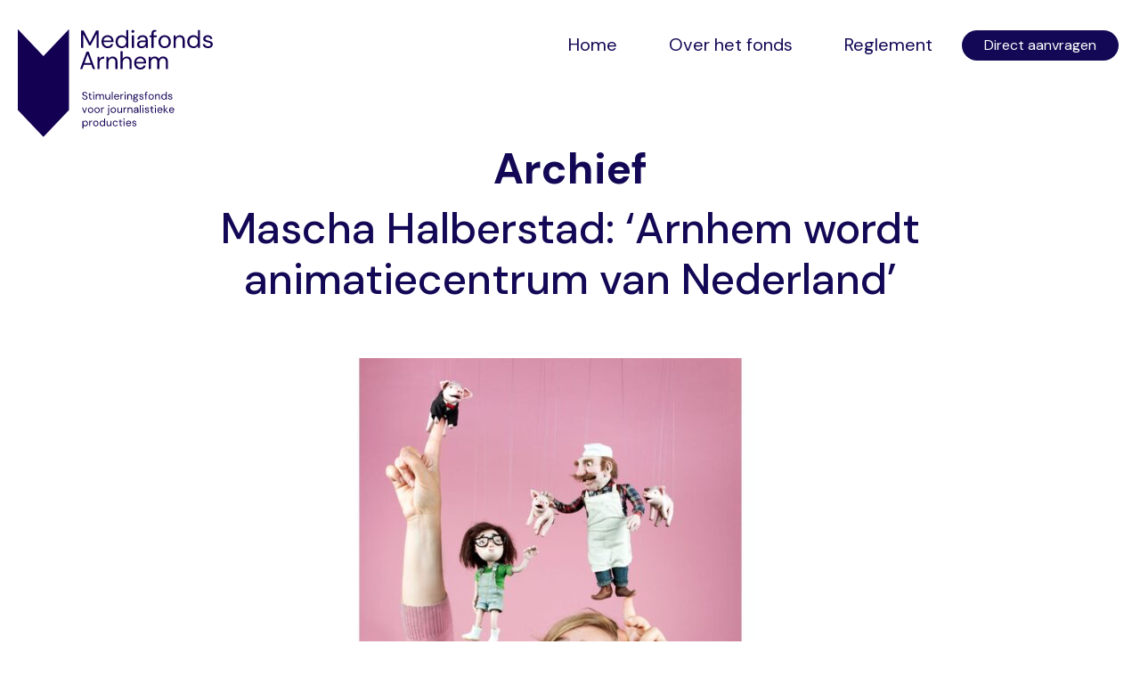

--- FILE ---
content_type: text/html; charset=UTF-8
request_url: https://mediafondsarnhem.nl/mascha-halberstad-arnhem-wordt-animatiecentrum-van-nederland/
body_size: 8965
content:
<!DOCTYPE html>
<html class="no-js" lang="nl-NL">
	<head>
		<meta charset="UTF-8">
		<meta name="viewport" content="width=device-width, initial-scale=1.0" >
		<link rel="profile" href="https://gmpg.org/xfn/11">
		<title>Mascha Halberstad: ‘Arnhem wordt animatiecentrum van Nederland’ &#8211; Mediafonds Arnhem</title>
<meta name='robots' content='max-image-preview:large' />
<style id='wp-img-auto-sizes-contain-inline-css'>
img:is([sizes=auto i],[sizes^="auto," i]){contain-intrinsic-size:3000px 1500px}
/*# sourceURL=wp-img-auto-sizes-contain-inline-css */
</style>
<style id='wp-block-library-inline-css'>
:root{--wp-block-synced-color:#7a00df;--wp-block-synced-color--rgb:122,0,223;--wp-bound-block-color:var(--wp-block-synced-color);--wp-editor-canvas-background:#ddd;--wp-admin-theme-color:#007cba;--wp-admin-theme-color--rgb:0,124,186;--wp-admin-theme-color-darker-10:#006ba1;--wp-admin-theme-color-darker-10--rgb:0,107,160.5;--wp-admin-theme-color-darker-20:#005a87;--wp-admin-theme-color-darker-20--rgb:0,90,135;--wp-admin-border-width-focus:2px}@media (min-resolution:192dpi){:root{--wp-admin-border-width-focus:1.5px}}.wp-element-button{cursor:pointer}:root .has-very-light-gray-background-color{background-color:#eee}:root .has-very-dark-gray-background-color{background-color:#313131}:root .has-very-light-gray-color{color:#eee}:root .has-very-dark-gray-color{color:#313131}:root .has-vivid-green-cyan-to-vivid-cyan-blue-gradient-background{background:linear-gradient(135deg,#00d084,#0693e3)}:root .has-purple-crush-gradient-background{background:linear-gradient(135deg,#34e2e4,#4721fb 50%,#ab1dfe)}:root .has-hazy-dawn-gradient-background{background:linear-gradient(135deg,#faaca8,#dad0ec)}:root .has-subdued-olive-gradient-background{background:linear-gradient(135deg,#fafae1,#67a671)}:root .has-atomic-cream-gradient-background{background:linear-gradient(135deg,#fdd79a,#004a59)}:root .has-nightshade-gradient-background{background:linear-gradient(135deg,#330968,#31cdcf)}:root .has-midnight-gradient-background{background:linear-gradient(135deg,#020381,#2874fc)}:root{--wp--preset--font-size--normal:16px;--wp--preset--font-size--huge:42px}.has-regular-font-size{font-size:1em}.has-larger-font-size{font-size:2.625em}.has-normal-font-size{font-size:var(--wp--preset--font-size--normal)}.has-huge-font-size{font-size:var(--wp--preset--font-size--huge)}.has-text-align-center{text-align:center}.has-text-align-left{text-align:left}.has-text-align-right{text-align:right}.has-fit-text{white-space:nowrap!important}#end-resizable-editor-section{display:none}.aligncenter{clear:both}.items-justified-left{justify-content:flex-start}.items-justified-center{justify-content:center}.items-justified-right{justify-content:flex-end}.items-justified-space-between{justify-content:space-between}.screen-reader-text{border:0;clip-path:inset(50%);height:1px;margin:-1px;overflow:hidden;padding:0;position:absolute;width:1px;word-wrap:normal!important}.screen-reader-text:focus{background-color:#ddd;clip-path:none;color:#444;display:block;font-size:1em;height:auto;left:5px;line-height:normal;padding:15px 23px 14px;text-decoration:none;top:5px;width:auto;z-index:100000}html :where(.has-border-color){border-style:solid}html :where([style*=border-top-color]){border-top-style:solid}html :where([style*=border-right-color]){border-right-style:solid}html :where([style*=border-bottom-color]){border-bottom-style:solid}html :where([style*=border-left-color]){border-left-style:solid}html :where([style*=border-width]){border-style:solid}html :where([style*=border-top-width]){border-top-style:solid}html :where([style*=border-right-width]){border-right-style:solid}html :where([style*=border-bottom-width]){border-bottom-style:solid}html :where([style*=border-left-width]){border-left-style:solid}html :where(img[class*=wp-image-]){height:auto;max-width:100%}:where(figure){margin:0 0 1em}html :where(.is-position-sticky){--wp-admin--admin-bar--position-offset:var(--wp-admin--admin-bar--height,0px)}@media screen and (max-width:600px){html :where(.is-position-sticky){--wp-admin--admin-bar--position-offset:0px}}

/*# sourceURL=wp-block-library-inline-css */
</style><style id='wp-block-paragraph-inline-css'>
.is-small-text{font-size:.875em}.is-regular-text{font-size:1em}.is-large-text{font-size:2.25em}.is-larger-text{font-size:3em}.has-drop-cap:not(:focus):first-letter{float:left;font-size:8.4em;font-style:normal;font-weight:100;line-height:.68;margin:.05em .1em 0 0;text-transform:uppercase}body.rtl .has-drop-cap:not(:focus):first-letter{float:none;margin-left:.1em}p.has-drop-cap.has-background{overflow:hidden}:root :where(p.has-background){padding:1.25em 2.375em}:where(p.has-text-color:not(.has-link-color)) a{color:inherit}p.has-text-align-left[style*="writing-mode:vertical-lr"],p.has-text-align-right[style*="writing-mode:vertical-rl"]{rotate:180deg}
/*# sourceURL=https://mediafondsarnhem.nl/wp-includes/blocks/paragraph/style.min.css */
</style>
<style id='global-styles-inline-css'>
:root{--wp--preset--aspect-ratio--square: 1;--wp--preset--aspect-ratio--4-3: 4/3;--wp--preset--aspect-ratio--3-4: 3/4;--wp--preset--aspect-ratio--3-2: 3/2;--wp--preset--aspect-ratio--2-3: 2/3;--wp--preset--aspect-ratio--16-9: 16/9;--wp--preset--aspect-ratio--9-16: 9/16;--wp--preset--color--black: #000000;--wp--preset--color--cyan-bluish-gray: #abb8c3;--wp--preset--color--white: #ffffff;--wp--preset--color--pale-pink: #f78da7;--wp--preset--color--vivid-red: #cf2e2e;--wp--preset--color--luminous-vivid-orange: #ff6900;--wp--preset--color--luminous-vivid-amber: #fcb900;--wp--preset--color--light-green-cyan: #7bdcb5;--wp--preset--color--vivid-green-cyan: #00d084;--wp--preset--color--pale-cyan-blue: #8ed1fc;--wp--preset--color--vivid-cyan-blue: #0693e3;--wp--preset--color--vivid-purple: #9b51e0;--wp--preset--color--blue-dark: #130855;--wp--preset--color--blue-l: #8aaafe;--wp--preset--color--blue-white: #c4d4ff;--wp--preset--color--green-light: #c2fff6;--wp--preset--gradient--vivid-cyan-blue-to-vivid-purple: linear-gradient(135deg,rgb(6,147,227) 0%,rgb(155,81,224) 100%);--wp--preset--gradient--light-green-cyan-to-vivid-green-cyan: linear-gradient(135deg,rgb(122,220,180) 0%,rgb(0,208,130) 100%);--wp--preset--gradient--luminous-vivid-amber-to-luminous-vivid-orange: linear-gradient(135deg,rgb(252,185,0) 0%,rgb(255,105,0) 100%);--wp--preset--gradient--luminous-vivid-orange-to-vivid-red: linear-gradient(135deg,rgb(255,105,0) 0%,rgb(207,46,46) 100%);--wp--preset--gradient--very-light-gray-to-cyan-bluish-gray: linear-gradient(135deg,rgb(238,238,238) 0%,rgb(169,184,195) 100%);--wp--preset--gradient--cool-to-warm-spectrum: linear-gradient(135deg,rgb(74,234,220) 0%,rgb(151,120,209) 20%,rgb(207,42,186) 40%,rgb(238,44,130) 60%,rgb(251,105,98) 80%,rgb(254,248,76) 100%);--wp--preset--gradient--blush-light-purple: linear-gradient(135deg,rgb(255,206,236) 0%,rgb(152,150,240) 100%);--wp--preset--gradient--blush-bordeaux: linear-gradient(135deg,rgb(254,205,165) 0%,rgb(254,45,45) 50%,rgb(107,0,62) 100%);--wp--preset--gradient--luminous-dusk: linear-gradient(135deg,rgb(255,203,112) 0%,rgb(199,81,192) 50%,rgb(65,88,208) 100%);--wp--preset--gradient--pale-ocean: linear-gradient(135deg,rgb(255,245,203) 0%,rgb(182,227,212) 50%,rgb(51,167,181) 100%);--wp--preset--gradient--electric-grass: linear-gradient(135deg,rgb(202,248,128) 0%,rgb(113,206,126) 100%);--wp--preset--gradient--midnight: linear-gradient(135deg,rgb(2,3,129) 0%,rgb(40,116,252) 100%);--wp--preset--font-size--small: 13px;--wp--preset--font-size--medium: 20px;--wp--preset--font-size--large: 36px;--wp--preset--font-size--x-large: 42px;--wp--preset--spacing--20: 0.44rem;--wp--preset--spacing--30: 0.67rem;--wp--preset--spacing--40: 1rem;--wp--preset--spacing--50: 1.5rem;--wp--preset--spacing--60: 2.25rem;--wp--preset--spacing--70: 3.38rem;--wp--preset--spacing--80: 5.06rem;--wp--preset--shadow--natural: 6px 6px 9px rgba(0, 0, 0, 0.2);--wp--preset--shadow--deep: 12px 12px 50px rgba(0, 0, 0, 0.4);--wp--preset--shadow--sharp: 6px 6px 0px rgba(0, 0, 0, 0.2);--wp--preset--shadow--outlined: 6px 6px 0px -3px rgb(255, 255, 255), 6px 6px rgb(0, 0, 0);--wp--preset--shadow--crisp: 6px 6px 0px rgb(0, 0, 0);}:where(.is-layout-flex){gap: 0.5em;}:where(.is-layout-grid){gap: 0.5em;}body .is-layout-flex{display: flex;}.is-layout-flex{flex-wrap: wrap;align-items: center;}.is-layout-flex > :is(*, div){margin: 0;}body .is-layout-grid{display: grid;}.is-layout-grid > :is(*, div){margin: 0;}:where(.wp-block-columns.is-layout-flex){gap: 2em;}:where(.wp-block-columns.is-layout-grid){gap: 2em;}:where(.wp-block-post-template.is-layout-flex){gap: 1.25em;}:where(.wp-block-post-template.is-layout-grid){gap: 1.25em;}.has-black-color{color: var(--wp--preset--color--black) !important;}.has-cyan-bluish-gray-color{color: var(--wp--preset--color--cyan-bluish-gray) !important;}.has-white-color{color: var(--wp--preset--color--white) !important;}.has-pale-pink-color{color: var(--wp--preset--color--pale-pink) !important;}.has-vivid-red-color{color: var(--wp--preset--color--vivid-red) !important;}.has-luminous-vivid-orange-color{color: var(--wp--preset--color--luminous-vivid-orange) !important;}.has-luminous-vivid-amber-color{color: var(--wp--preset--color--luminous-vivid-amber) !important;}.has-light-green-cyan-color{color: var(--wp--preset--color--light-green-cyan) !important;}.has-vivid-green-cyan-color{color: var(--wp--preset--color--vivid-green-cyan) !important;}.has-pale-cyan-blue-color{color: var(--wp--preset--color--pale-cyan-blue) !important;}.has-vivid-cyan-blue-color{color: var(--wp--preset--color--vivid-cyan-blue) !important;}.has-vivid-purple-color{color: var(--wp--preset--color--vivid-purple) !important;}.has-black-background-color{background-color: var(--wp--preset--color--black) !important;}.has-cyan-bluish-gray-background-color{background-color: var(--wp--preset--color--cyan-bluish-gray) !important;}.has-white-background-color{background-color: var(--wp--preset--color--white) !important;}.has-pale-pink-background-color{background-color: var(--wp--preset--color--pale-pink) !important;}.has-vivid-red-background-color{background-color: var(--wp--preset--color--vivid-red) !important;}.has-luminous-vivid-orange-background-color{background-color: var(--wp--preset--color--luminous-vivid-orange) !important;}.has-luminous-vivid-amber-background-color{background-color: var(--wp--preset--color--luminous-vivid-amber) !important;}.has-light-green-cyan-background-color{background-color: var(--wp--preset--color--light-green-cyan) !important;}.has-vivid-green-cyan-background-color{background-color: var(--wp--preset--color--vivid-green-cyan) !important;}.has-pale-cyan-blue-background-color{background-color: var(--wp--preset--color--pale-cyan-blue) !important;}.has-vivid-cyan-blue-background-color{background-color: var(--wp--preset--color--vivid-cyan-blue) !important;}.has-vivid-purple-background-color{background-color: var(--wp--preset--color--vivid-purple) !important;}.has-black-border-color{border-color: var(--wp--preset--color--black) !important;}.has-cyan-bluish-gray-border-color{border-color: var(--wp--preset--color--cyan-bluish-gray) !important;}.has-white-border-color{border-color: var(--wp--preset--color--white) !important;}.has-pale-pink-border-color{border-color: var(--wp--preset--color--pale-pink) !important;}.has-vivid-red-border-color{border-color: var(--wp--preset--color--vivid-red) !important;}.has-luminous-vivid-orange-border-color{border-color: var(--wp--preset--color--luminous-vivid-orange) !important;}.has-luminous-vivid-amber-border-color{border-color: var(--wp--preset--color--luminous-vivid-amber) !important;}.has-light-green-cyan-border-color{border-color: var(--wp--preset--color--light-green-cyan) !important;}.has-vivid-green-cyan-border-color{border-color: var(--wp--preset--color--vivid-green-cyan) !important;}.has-pale-cyan-blue-border-color{border-color: var(--wp--preset--color--pale-cyan-blue) !important;}.has-vivid-cyan-blue-border-color{border-color: var(--wp--preset--color--vivid-cyan-blue) !important;}.has-vivid-purple-border-color{border-color: var(--wp--preset--color--vivid-purple) !important;}.has-vivid-cyan-blue-to-vivid-purple-gradient-background{background: var(--wp--preset--gradient--vivid-cyan-blue-to-vivid-purple) !important;}.has-light-green-cyan-to-vivid-green-cyan-gradient-background{background: var(--wp--preset--gradient--light-green-cyan-to-vivid-green-cyan) !important;}.has-luminous-vivid-amber-to-luminous-vivid-orange-gradient-background{background: var(--wp--preset--gradient--luminous-vivid-amber-to-luminous-vivid-orange) !important;}.has-luminous-vivid-orange-to-vivid-red-gradient-background{background: var(--wp--preset--gradient--luminous-vivid-orange-to-vivid-red) !important;}.has-very-light-gray-to-cyan-bluish-gray-gradient-background{background: var(--wp--preset--gradient--very-light-gray-to-cyan-bluish-gray) !important;}.has-cool-to-warm-spectrum-gradient-background{background: var(--wp--preset--gradient--cool-to-warm-spectrum) !important;}.has-blush-light-purple-gradient-background{background: var(--wp--preset--gradient--blush-light-purple) !important;}.has-blush-bordeaux-gradient-background{background: var(--wp--preset--gradient--blush-bordeaux) !important;}.has-luminous-dusk-gradient-background{background: var(--wp--preset--gradient--luminous-dusk) !important;}.has-pale-ocean-gradient-background{background: var(--wp--preset--gradient--pale-ocean) !important;}.has-electric-grass-gradient-background{background: var(--wp--preset--gradient--electric-grass) !important;}.has-midnight-gradient-background{background: var(--wp--preset--gradient--midnight) !important;}.has-small-font-size{font-size: var(--wp--preset--font-size--small) !important;}.has-medium-font-size{font-size: var(--wp--preset--font-size--medium) !important;}.has-large-font-size{font-size: var(--wp--preset--font-size--large) !important;}.has-x-large-font-size{font-size: var(--wp--preset--font-size--x-large) !important;}
/*# sourceURL=global-styles-inline-css */
</style>

<style id='classic-theme-styles-inline-css'>
/*! This file is auto-generated */
.wp-block-button__link{color:#fff;background-color:#32373c;border-radius:9999px;box-shadow:none;text-decoration:none;padding:calc(.667em + 2px) calc(1.333em + 2px);font-size:1.125em}.wp-block-file__button{background:#32373c;color:#fff;text-decoration:none}
/*# sourceURL=/wp-includes/css/classic-themes.min.css */
</style>
<link rel='stylesheet' id='theme-styling-css' href='https://mediafondsarnhem.nl/wp-content/themes/mediafonds/_css/mediafonds-style.css?ver=0.891707835290' media='all' />
<link rel='stylesheet' id='flickity-style-css' href='https://mediafondsarnhem.nl/wp-content/themes/mediafonds/_inc/_js/_flickity/flickity.css?ver=0.89' media='all' />
<script src="https://mediafondsarnhem.nl/wp-includes/js/jquery/jquery.min.js?ver=3.7.1" id="jquery-core-js"></script>
<script id="mm_front_end_scripts-js-extra">
var mm_jb_ajax = {"mm_jb_theme_url":"https://mediafondsarnhem.nl/wp-content/themes/mediafonds","mm_jb_ajaxurl":"https://mediafondsarnhem.nl/wp-admin/admin-ajax.php"};
//# sourceURL=mm_front_end_scripts-js-extra
</script>
<script src="https://mediafondsarnhem.nl/wp-content/themes/mediafonds/_inc/_js/mediafonds-scripts.js?ver=0.89" id="mm_front_end_scripts-js"></script>
<link rel="https://api.w.org/" href="https://mediafondsarnhem.nl/wp-json/" /><link rel="alternate" title="JSON" type="application/json" href="https://mediafondsarnhem.nl/wp-json/wp/v2/posts/598" /><link rel="EditURI" type="application/rsd+xml" title="RSD" href="https://mediafondsarnhem.nl/xmlrpc.php?rsd" />
<meta name="generator" content="WordPress 6.9" />
<link rel="canonical" href="https://mediafondsarnhem.nl/mascha-halberstad-arnhem-wordt-animatiecentrum-van-nederland/" />
<link rel='shortlink' href='https://mediafondsarnhem.nl/?p=598' />
	<link rel="preconnect" href="https://fonts.gstatic.com"	crossorigin />
	<link rel="preload"	as="style" href="https://fonts.googleapis.com/css2?family=DM+Sans:wght@400;500;700&display=swap" />
	<link rel="stylesheet" href="https://fonts.googleapis.com/css2?family=DM+Sans:wght@400;500;700&display=swap" media="print" onload="this.media='all'" />
	<noscript>
		<link rel="stylesheet" href="https://fonts.googleapis.com/css2?family=DM+Sans:wght@400;500;700&display=swap" />
	</noscript>
<style>.recentcomments a{display:inline !important;padding:0 !important;margin:0 !important;}</style>			<link rel="apple-touch-icon-precomposed" sizes="144x144" href="https://mediafondsarnhem.nl/wp-content/themes/mediafonds/_img/_icons/apple-touch-icon-144x144.png">
	<link rel="apple-touch-icon-precomposed" sizes="114x114" href="https://mediafondsarnhem.nl/wp-content/themes/mediafonds/_img/_icons/apple-touch-icon-114x114.png">
	<link rel="apple-touch-icon-precomposed" sizes="72x72" href="https://mediafondsarnhem.nl/wp-content/themes/mediafonds/_img/_icons/apple-touch-icon-72x72.png">
	<link rel="apple-touch-icon-precomposed" href="https://mediafondsarnhem.nl/wp-content/themes/mediafonds/_img/_icons/apple-touch-icon-57x57.png">
	<link rel="shortcut icon" href="https://mediafondsarnhem.nl/wp-content/themes/mediafonds/_img/_icons/favicon.ico">
	
	</head>
<body class="wp-singular post-template-default single single-post postid-598 single-format-standard wp-embed-responsive wp-theme-mediafonds">
	<div id="page-container">
		<!-- Header -->
		<header class="header" id="main-header-wrapper">
			<div id="toggle-menu" title="Show menu"><span>Show menu</span></div>
			<div class="header-inner row-inner top-section clearfix">
				<!-- Logo -->
				<div class="logo-wrap">
					<a href="https://mediafondsarnhem.nl" class="site-logo-link"><img src="https://mediafondsarnhem.nl/wp-content/themes/mediafonds/_img/mediafonds-logo-dark.svg" alt="Mediafonds Arnhem" /></a>				</div>
				<!-- Main menu -->
				<div id="navs-wrapper" class="clearfix">
					<nav class="main-menu-wrapper">
					<div class="menu-hoofdmenu-container"><ul id="menu-hoofdmenu" class="menu"><li id="menu-item-344" class="menu-item menu-item-type-post_type menu-item-object-page menu-item-home menu-item-344"><a href="https://mediafondsarnhem.nl/">Home</a></li>
<li id="menu-item-60" class="menu-item menu-item-type-post_type menu-item-object-page menu-item-60"><a href="https://mediafondsarnhem.nl/over-ons/">Over het fonds</a></li>
<li id="menu-item-61" class="menu-item menu-item-type-post_type menu-item-object-page menu-item-61"><a href="https://mediafondsarnhem.nl/reglement/">Reglement</a></li>
<li id="menu-item-62" class="menu-item menu-item-type-post_type menu-item-object-page menu-item-62"><a href="https://mediafondsarnhem.nl/direct-aanvragen/">Direct aanvragen</a></li>
</ul></div>					</nav>
				</div>
			</div>
			<div class="header-payoff-wrap row-inner">
				<h2 class="project-type">Archief</h2><h1 class="project-title">Mascha Halberstad: ‘Arnhem wordt animatiecentrum van Nederland’</h1><div class="item-meta"></div><img width="800" height="600" src="https://mediafondsarnhem.nl/wp-content/uploads/2022/11/7_-standplaats-mascha-2048x1536-1-800x600.jpg" class="attachment-medium size-medium wp-post-image" alt="" decoding="async" fetchpriority="high" srcset="https://mediafondsarnhem.nl/wp-content/uploads/2022/11/7_-standplaats-mascha-2048x1536-1-800x600.jpg 800w, https://mediafondsarnhem.nl/wp-content/uploads/2022/11/7_-standplaats-mascha-2048x1536-1-1600x1200.jpg 1600w, https://mediafondsarnhem.nl/wp-content/uploads/2022/11/7_-standplaats-mascha-2048x1536-1-768x576.jpg 768w, https://mediafondsarnhem.nl/wp-content/uploads/2022/11/7_-standplaats-mascha-2048x1536-1-1536x1152.jpg 1536w, https://mediafondsarnhem.nl/wp-content/uploads/2022/11/7_-standplaats-mascha-2048x1536-1-450x338.jpg 450w, https://mediafondsarnhem.nl/wp-content/uploads/2022/11/7_-standplaats-mascha-2048x1536-1.jpg 2048w" sizes="(max-width: 800px) 100vw, 800px" />				
			</div>
		</header>
<div id="main-content" class="single">
	<div class="container">
		<div id="content-area" class="clearfix">
				<!-- main page content -->
		<div class="page-content block-editor-content">
		
<p> H<strong>oe staat het met het creatieve klimaat in Arnhem? Er wordt altijd gekeken naar beleidsmakers en instellingen. In de media wordt er vooral veel gepraat over gebouwen. Maar de kunstenaars komen nooit zelf aan het woord. Dat is eigenlijk gek. Daarom wil Standplaats Arnhem van de creatieve en culturele makers zelf horen hoe ze de stad ervaren. Vandaag Mascha Halberstad, maakster van de avondvullende animatiefilm Knor.</strong></p>



<p>(Door:&nbsp;<a href="http://www.leendertdouma.nl/">Leendert Douma</a>)<br>(Foto:&nbsp;<a href="https://sophievermeulen.nl/">Sophie Vermeulen</a>)</p>



<p>Ze maakte een dwarse videoclip voor The Prodigy, stal de harten met Hummimummi en Oessiepoessi en won prijzen met haar korte film Munya in me. Nu verovert Mascha Halberstad de wereld met haar avondvullende animatiefilm Knor (Oink in het Engels). Daarvoor bouwde ze haar eigen filmstudio: Holy Motion. Die moet van Arnhem het stop-motion animatiecentrum van Nederland gaan maken. Van heinde en verre komen animators om fotootje voor fotootje aan films te werken. Het is monnikenwerk – twaalf foto’s voor één seconde film – maar de regisseuse laat haar poppen echt acteren.</p>



<p>Vanaf het moment dat Mascha Halberstad (Aachen, 1973) het woord ‘kunstacademie’ hoorde, wilde ze daar naartoe. “Eigenlijk belandde ik toevallig in Arnhem, maar het voelde goed. Dus toen ik in 1995 afstudeerde, ben ik hier gebleven.” Ze is – behalve een korte periode in een oude boerderij in Ederveen – nooit meer weggegaan. Ze woonde lang in een van de vervallen huizen op de Hommelseweg.</p>



<p>“Nu zijn het mooie panden geworden, maar toen was het dramatisch! We hadden paddenstoelen in de badkamer, want die was half buiten. Mijn huis was volledig uitgebrand voordat ik er kwam wonen. We hebben de vloer maar omgedraaid, want die was helemaal verkoold. Mijn overbuurman was een echte Klarendaller. Hij zat onder de tatoeages. Hij schopte altijd de zwervers uit mijn auto. Ik kwam ook weleens thuis en dan stond er iemand met m’n tv in de handen. Dan zei ik: Laat die maar staan. Tot ziens!”</p>



<p>Ze heeft het er zeven jaren volgehouden. Het was de tijd dat ze voor Waskracht! en Villa Achterwerk van de VPRO werkte. De animaties maakte ze thuis, in een keldertje en in haar woonkamer. Zo deed ze dat in alle huizen in Arnhem, ook in het pand op de Raapopseweg waar ze nu woont. Mascha Halberstad: “Het was heel heftig! Ik woonde met mijn zoontje Felix zo’n beetje tussen de filmsets. Dus eigenlijk was ik er 24 uur per dag mee bezig. Je maakt er wel mooie films van, hoor. En Felix vond het allemaal fantastisch. Maar het is niet goed voor je leven.”</p>



<p><strong>Heel meta</strong></p>



<p>Tijdens de plannen voor Knor stuitte ze op een oude garage aan de Rosendaalsestraat. In de Tweede Wereldoorlog stonden er Duitse pantservoertuigen. “Het is een gebouw uit 1932, geen monument maar wel een van de eersten in Nederland met een betonnen dak”, legt de regisseuse uit.</p>



<p>“Het is ideaal: vlakbij mijn huis en groot genoeg om er met zo’n vijftien man te werken. Dit moet uitgroeien tot hét animatiecentrum van Nederland. Nu is het de grootste studio van Noord-Europa. Ik kan eindelijk een plek bieden waar we onze kennis doorgeven aan nieuwe talenten.”</p>



<p>Samen met producer/zakelijk leider Marleen Slot wist ze in 2018 geld bij elkaar te krijgen om het pand te kopen. Maar toen moest het nog helemaal worden verbouwd. Dat gebeurde tegelijk met het opnemen van Knor, zo vertelt Halberstad. “Het was heel meta. We bouwden aan een groot huis, maar ook aan de huisjes op de filmset. Hetzelfde werk, maar dan in miniatuur.”</p>



<p><strong>Mega-compliment</strong></p>



<p>De voorbereiding plus de productie van Knor heeft bij elkaar zo’n zeven jaar geduurd. De film is een bewerking van het boek De Wraak van Knor, van kinderboekenschrijfster Tosca Menten. De regisseuse wilde eigenlijk De Griezels van Roald Dahl gebruiken, maar de rechten daarvoor zouden niet te betalen zijn.</p>



<p>Mascha Halberstad: “Ik ben toen naar de Arnhemse Kinderboekwinkel gegaan met de vraag: Ik wil een film maken met een Roald Dahl-achtig verhaal. Wat kun je mij aanbevelen? Monica Meijer kwam toen met De Wraak van Knor. Ik was meteen verkocht. Scenarioschrijfster Fiona van Heemstra heeft er best wel wat nieuwe elementen en lagen in gebracht, maar de kern is gebleven. Tosca Menten heeft zelfs gezegd dat ze de film leuker vindt dan het boek. Dat is toch een mega-compliment?”</p>



<p><strong>Steeg-setting</strong></p>



<p>Het verhaal schuurt inderdaad op Dahl-achtige wijze. Het gaat over een meisje dat van haar opa geen puppy, maar een biggetje krijgt. Stiekem heeft hij snode plannen met het lieve diertje. Hij wil een worstenmakercompetitie winnen! Maar dat loopt natuurlijk helemaal anders. Het speelt zich allemaal af in een zonnige nieuwbouwwijk uit de jaren vijftig of zestig van de vorige eeuw.</p>



<p>Mascha Halberstad: “Ik wilde een Nederland neerzetten zoals wij provincialen het kennen, niet de toeristen. De setting is bijna een-op-een een wijk in De Steeg. Daar kwam ik terecht toen ik ging rondrijden en fotograferen voor inspiratie. De kerktoren komt uit Lathum, maar dat is toeval. Die foto heb ik van Google geplukt. Ik vond ‘m mooi en geschikt voor de film.”</p>



<p><strong>Beetje rommelaar</strong></p>



<p>“Ik had een fantastisch team van animators om me heen”, vertelt de regisseuse. “Ze hebben heel veel eigen ideeën ingebracht. Daarmee gaat alles een niveau omhoog. Mijn persoonlijke standaard is op technisch gebied niet zo hoog. Zelf ben ik een beetje een rommelaar. Het gaat mij om hele andere dingen, zoals acteren en emoties overbrengen. De interactie met de stemacteurs vind ik ook heel belangrijk. Die acteurs en de animators hebben hier op de set met elkaar scènes zitten maken. Het maakt de film vloeiend, levendig.”</p>



<p>Dat blijkt te werken. Knor was een instant succes op het Filmfestival in Berlijn en kreeg in Nederland maar liefst drie Gouden Kalveren, voor Beste Regie, Beste Film en Beste Production Design. Dat Knor zo goed zou worden ontvangen, had Mascha Halberstad nooit verwacht. “Ik heb me daar ook nooit mee bezig gehouden. Ik genoot van het proces van maken. Het was een teamprestatie in coronatijd waar ik enorm trots op ben! Het was een hele hechte club. Iedereen was een beetje verdrietig toen het werk er op zat.”</p>



<p><strong>Knokken</strong></p>



<p>Een film is eigenlijk ook zo vluchtig, vindt Halberstad. Als ‘ie voorbij is, is ‘ie voorbij. Een gebouw is voor altijd. Ze hoopt in haar verbouwde studio nog veel meer mooie dingen te maken. Dat doet ze het liefst met ‘haar’ team, dat nu helemaal op elkaar is ingespeeld, maar ook met nieuwe talenten. Ook Arnhemse jonge talenten, wat haar betreft.</p>



<p>“Contacten met ArtEZ zijn er niet veel, maar bij ROC Rijn IJssel zitten interessante studenten. Die zie ik bijvoorbeeld in Focus bij Gelders Doek. Veel stromen er door naar de Filmacademie. Ze doen meestal live-action en geen animatie, maar misschien kunnen we een connectie maken. Mijn hoop ligt bij de huidige generatie. Die weet weer wat knokken is. Veel jonge makers waren dat een beetje verleerd.”</p>
	</div>			<!-- get other items -->
			<div class="mm-items-overview-block num-4 other-items-wrap"><h2>Archief</h2><a href="https://mediafondsarnhem.nl/archief" class="wp-block-button__link more-btn">Bekijk alles</a>	<div class="items-wrapper clearfix"><div class="overview-item cat-archief " id="item-951" > <div class="block-txt-wrap">		<h3><a href="https://mediafondsarnhem.nl/op-arnhemsports-galerij-kan-je-kennismaken-met-lokale-sportverenigingen/">Online galerij voor Arnhemse sportverenigingen</a></h3>	</div><div class="img-wrap"><a href="https://mediafondsarnhem.nl/op-arnhemsports-galerij-kan-je-kennismaken-met-lokale-sportverenigingen/"><img width="600" height="500" src="https://mediafondsarnhem.nl/wp-content/uploads/2024/07/5-reto-600x500.jpg" class="attachment-thumbnail size-thumbnail wp-post-image" alt="" decoding="async" /></a></div></div><div class="overview-item cat-archief " id="item-942" > <div class="block-txt-wrap">		<h3><a href="https://mediafondsarnhem.nl/boek-over-george-jazzcafe-in-de-maak/">Boek over George Jazzcafé in de maak</a></h3>	</div><div class="img-wrap"><a href="https://mediafondsarnhem.nl/boek-over-george-jazzcafe-in-de-maak/"><img width="600" height="500" src="https://mediafondsarnhem.nl/wp-content/uploads/2024/07/55-600x500.jpg" class="attachment-thumbnail size-thumbnail wp-post-image" alt="Cedar Walton en Billy Higgins in George Jazzcafé - Foto: Rinus Smit" decoding="async" /></a></div></div><div class="overview-item cat-archief " id="item-930" > <div class="block-txt-wrap">		<h3><a href="https://mediafondsarnhem.nl/van-t-kamp-expositie-binnenkort-in-rozet/">'Van 't Kamp' expositie binnenkort in Rozet</a></h3>	</div><div class="img-wrap"><a href="https://mediafondsarnhem.nl/van-t-kamp-expositie-binnenkort-in-rozet/"><img width="600" height="500" src="https://mediafondsarnhem.nl/wp-content/uploads/2024/06/Van-t-kamp_Suzanne-Valkenburg-600x500.jpg" class="attachment-thumbnail size-thumbnail wp-post-image" alt="" decoding="async" /></a></div></div><div class="overview-item cat-archief " id="item-913" > <div class="block-txt-wrap">		<h3><a href="https://mediafondsarnhem.nl/arnhemse-stadsgesprekken-de-betekenis-van-132-jaar-vitesse/">Arnhemse Stadsgesprekken: de betekenis van 132 jaar Vitesse</a></h3>	</div><div class="img-wrap"><a href="https://mediafondsarnhem.nl/arnhemse-stadsgesprekken-de-betekenis-van-132-jaar-vitesse/"><img width="600" height="500" src="https://mediafondsarnhem.nl/wp-content/uploads/2024/05/1716476584864-600x500.jpg" class="attachment-thumbnail size-thumbnail wp-post-image" alt="" decoding="async" /></a></div></div>	</div></div>		</div> <!-- #content-area -->
	</div> <!-- .container -->
</div> <!-- #main-content -->
	<div id="footer-bottom">
		<div id="apply-wrap">
				<div class="text-field"><p>Het Mediafonds Arnhem is een onafhankelijk ondersteuningsfonds voor bijzondere journalistieke producties over Arnhem</p>
</div>		</div>
	</div>

	<footer id="footer" class="clearfix">
		<div class="row-inner df">
			<div class="grid-col-3 logo-wrap">
				<a href="https://mediafondsarnhem.nl" class="site-logo-link"><img src="https://mediafondsarnhem.nl/wp-content/themes/mediafonds/_img/mediafonds-logo-light.svg" alt="Mediafonds Arnhem" /></a>			</div>
			<div class="grid-col-3 footer-menu-wrap">
				<div class="menu-hoofdmenu-container"><ul id="menu-hoofdmenu" class="menu"><li id="menu-item-344" class="menu-item menu-item-type-post_type menu-item-object-page menu-item-home menu-item-344"><a href="https://mediafondsarnhem.nl/">Home</a></li>
<li id="menu-item-60" class="menu-item menu-item-type-post_type menu-item-object-page menu-item-60"><a href="https://mediafondsarnhem.nl/over-ons/">Over het fonds</a></li>
<li id="menu-item-61" class="menu-item menu-item-type-post_type menu-item-object-page menu-item-61"><a href="https://mediafondsarnhem.nl/reglement/">Reglement</a></li>
<li id="menu-item-62" class="menu-item menu-item-type-post_type menu-item-object-page menu-item-62"><a href="https://mediafondsarnhem.nl/direct-aanvragen/">Direct aanvragen</a></li>
</ul></div>			</div>
			<div class="grid-col-3 contact-info">
					<div class="text-field"><p>info@mediafondsarnhem.nl</p>
</div>			</div>
			<div class="grid-col-3 footer-socials-wrap">
					<div class="text-field"><h4>Volg ons</h4>
<p><div class="social-linkage"><a href="https://www.instagram.com/mediafondsarnhem/?next=%2F" class="sm-instagram" title="instagram" target="_blank"></a><a href="https://www.facebook.com/profile.php?id=61555585970295" class="sm-facebook" title="facebook" target="_blank"></a><a href="https://www.linkedin.com/company/mediafonds-arnhem/?viewAsMember=true" class="sm-linkedin" title="linkedin" target="_blank"></a><a href="https://twitter.com/MediafondsA" class="sm-twitter" title="twitter" target="_blank"></a></div></p>
<p>&nbsp;</p>
<h3>Colofon</h3>
<p>ontwerp<strong>: <a href="http://www.dieparnhem.nl/" target="_blank" rel="noopener">Diep Arnhem</a><br />
</strong>sitebouw: <a href="https://www.mediamogul.nl" target="_blank" rel="noopener">Media Mogul</a><strong><br />
</strong></p>
</div>			</div>
		</div>
		<div id="footer-bot-menu">
			<div class="menu-footer-menu-container"><ul id="menu-footer-menu" class="menu"><li id="menu-item-626" class="menu-item menu-item-type-post_type menu-item-object-page menu-item-626"><a href="https://mediafondsarnhem.nl/testpagina-nieuws/">Nieuws</a></li>
<li id="menu-item-688" class="menu-item menu-item-type-post_type menu-item-object-page menu-item-688"><a href="https://mediafondsarnhem.nl/archief/">Archief</a></li>
</ul></div>		</div>

		<span title="Back To Top" id="back-to-top"></span>
	</footer>
	</div> <!-- #page-container -->
	<script type="speculationrules">
{"prefetch":[{"source":"document","where":{"and":[{"href_matches":"/*"},{"not":{"href_matches":["/wp-*.php","/wp-admin/*","/wp-content/uploads/*","/wp-content/*","/wp-content/plugins/*","/wp-content/themes/mediafonds/*","/*\\?(.+)"]}},{"not":{"selector_matches":"a[rel~=\"nofollow\"]"}},{"not":{"selector_matches":".no-prefetch, .no-prefetch a"}}]},"eagerness":"conservative"}]}
</script>
<script src="https://mediafondsarnhem.nl/wp-content/themes/mediafonds/_inc/_js/_flickity/flickity.pkgd.min.js?ver=0.89" id="flickity-js"></script>
</body>
</html>


--- FILE ---
content_type: text/css
request_url: https://mediafondsarnhem.nl/wp-content/themes/mediafonds/_css/mediafonds-style.css?ver=0.891707835290
body_size: 4908
content:
:root {
 	--w-max: 1400px;
 	--h-header: 0px;
 	--w-txt: 900px;
	--ff: 'DM Sans', Helvetica, Arial, serif;
	--c-dark: #130855;
	--c-light: #8aaafe;
	--c-grn: #c2fff6;
	--c-grey: #c4d4ff;
}
/* HTML5 DOCTOR RESET */
html,body,div,span,object,iframe,h1,h2,h3,h4,h5,h6,p,blockquote,pre,abbr,address,cite,code,del,dfn,em,img,ins,kbd,q,samp,small,strong,var,sub,sup,b,i,dl,dt,dd,ol,ul,li,fieldset,form,label,legend,table,caption,tbody,tfoot,thead,tr,th,td,article,aside,canvas,details,figcaption,figure,footer,header,hgroup,menu,nav,section,summary,time,mark,audio,video
{margin:0;padding:0;border:0;outline:0;font-size:100%;vertical-align:baseline;background:transparent;box-sizing: border-box;}
body{line-height:1}
article,figure,footer,header,hgroup,menu,nav,section{display:block}
nav ul,ul{list-style:none}
a{margin:0;padding:0;font-size:100%;vertical-align:baseline;background:transparent}
del{text-decoration:line-through}
abbr[title],dfn[title]{border-bottom:1px dotted;cursor:help}
table{border-collapse:collapse;border-spacing:0}
hr{display:block;height:1px;border:0;border-top:1px solid #ccc;margin:0;padding:0}
input,select{vertical-align:middle}
textarea:focus, input:focus{ outline: 0; }
body {
	font-family:  var(--ff);
	font-weight: 300;
	text-align: center;
	margin: 0 auto;
	font-size: 16px;
	position: relative;
	line-height: 1.5;
	color: var(--c-dark);
	background-color: #fff;
	-webkit-font-smoothing: antialiased;
	-moz-osx-font-smoothing: grayscale;	
}
a {
	text-decoration: none;
	color: var(--c-dark);
	transition: color 0.3s ease;
}
a:hover {
	color: var(--c-light);
}
header {
	transition: all 0.3s ease;
	position: relative;
}
img {
	max-width: 100%;
	height: auto;
}
body {
	padding-top: var(--h-headerh);
}
p {
	margin-bottom: 9px;
}
strong { font-weight: 700; }
pre {
	text-transform: none;
	text-align: left;
	background-color: #efefef;
	padding: 30px;
	box-shadow: inset 0 0 14px rgba(0,0,0,0.2);
	font-size: 12px;
	max-width: 900px;
	margin: 20px auto;
}
.clearfix:after,
.row:after,
.row-inner:after,
.form-row:after {
	content: '';
	display: table;
	clear: both;
}

#main-header-wrapper {

}
/*            __               
  _________  / /___  __________
 / ___/ __ \/ / __ \/ ___/ ___/
/ /__/ /_/ / / /_/ / /  (__  ) 
\___/\____/_/\____/_/  /___*/

/* Background color  */
footer,
.has-blue-dark-background-color,
.color-bg-blue-dark #main-header-wrapper {
	background-color: var(--c-dark);
}
.has-blue-l-background-color,
.color-bg-blue-l #main-header-wrapper {
	background-color: var(--c-light);
}
.has-blue-white-background-color,
.color-bg-blue-white #main-header-wrapper {
	background-color: var(--c-grey);
}
.has-green-light-background-color,
.color-bg-green-light #main-header-wrapper {
	background-color: var(--c-grn);
}
/* Text color  */
.color-txt-blue-dark #main-header-wrapper,
.color-txt-blue-dark #main-header-wrapper a {
	color: var(--c-dark);
}
footer, footer a,
.color-txt-white #main-header-wrapper,
.color-txt-white #main-header-wrapper a {
	color: #fff;
}
.color-txt-blue-l #main-header-wrapper,
.color-txt-blue-l #main-header-wrapper a {
	color: var(--c-light);
}
.color-txt-blue-white #main-header-wrapper,
.color-txt-blue-white #main-header-wrapper a {
	color: var(--c-grey);
}
.color-txt-green-light #main-header-wrapper,
.color-txt-green-light #main-header-wrapper a {
	color: var(--c-grn);
}
/*  __                   __         
   / /_  ___  ____ _____/ /__  _____
  / __ \/ _ \/ __ `/ __  / _ \/ ___/
 / / / /  __/ /_/ / /_/ /  __/ /    
/_/ /_/\___/\__,_/\__,_/\___/*/
#toggle-menu {
	display: none;
}
.row-inner,
.mm-items-overview-block,
.header-inner {
	max-width: var(--w-max);
	width: 100%;
	margin-left: auto;
	margin-right: auto;
	padding-left: 20px;
	padding-right: 20px;
	width: 100%;
}
.row-inner.df { display: flex; width: 100%; }
.header-inner {
	display: flex;
	justify-content: space-between;
	padding-top: 30px;
}
.header-inner > .logo-wrap {
	align-self: flex-start;
	width: 220px;;
}
.header-inner > #navs-wrapper {
	flex-grow: 1;
	text-align: right;
	/*background-color: #fff;;*/
	padding-left: 20px;
}
header ul.menu {
	display: flex;
	float: right;
}
header ul.menu li {
	margin: 0 4px;;
	font-size: 20px;
}
#apply-wrap a,
.more-link-wrap a,
ul.menu li a {
	display: block;
	padding: 5px 25px;;
}
#apply-wrap a,
.more-link-wrap a,
ul.menu li:last-child a {
	font-size: 16px;
	margin-top: 4px;
	background-color: var(--c-dark);
	color: #fff !important;
	border-radius: 23px;;
}
.color-bg-blue-dark ul.menu li:last-child a {
	background-color: var(--c-light);
	color: var(--c-dark) !important;
}
ul.menu li a:hover,
.current-menu-item a {
	color: var(--c-light) !important;
}
body.color-bg-blue-l ul.menu li a:hover,
body.color-bg-blue-l .current-menu-item a {
	color: #fff !important;
}
body.color-bg-blue-l ul.menu li:last-child a:hover,
.more-link-wrap a:hover,

ul.menu li:last-child a:hover {
	background-color: var(--c-grn);
	color: var(--c-dark) !important;
} 

.header-txt-wrap {
	text-align: center;
	padding-top: 50px;
	padding-bottom: 60px;
}
.header-txt-wrap h1,
h1.project-title,
h2.project-type,
.header-txt-wrap h2 {
	font-size: 48px;
	line-height: 1.2;
	font-weight: 500;
}
h2.project-type,
.header-txt-wrap h1 { font-weight: 600; }
.header-txt-wrap h1.header-txt,
.header-txt-wrap h2 { 
	font-weight: normal; 
	max-width: 830px;
	margin-left: auto;
	margin-right: auto;
}
body.home .header-txt-wrap h2, 
body.home .header-txt-wrap h1 {
	margin-left: 0;
	margin-right: 0;
	position: relative;
	z-index: 4;
} 

.header-txt-wrap.w-img:not(.w-btn) .header-txt {
	padding-top: 60px;
	padding-bottom: 60px;
}

.header-txt-wrap > h2, 
.header-inner,
.header-txt-wrap > a {
	position: relative;
	z-index: 2;
}
/* Header Image */
#header-img-wrap {
	position: absolute;
	top: 0;
	right: 0;
	bottom: 0;
	z-index: 1;
clip-path: polygon(0 65%, 65% 0%, 100% 0%, 100% 71%, 71% 100%, 53% 100%, 55% 64.5%);
}
.num-0 .img-wrap img,
#header-img-wrap img {
	height: 100%;
	width: 100%;
	max-width: none;
	object-fit: cover;
}

/* Editor  */
div.wpcf7 input[type="submit"],
.wp-block-file .wp-block-file__button,
a.wp-block-button__link {
	color: #fff !important;
	font-size: 16px;
	padding: 5px 25px;
	background-color: var(--c-dark);
	transition: background-color 0.2s ease;
}
div.wpcf7 input[type="submit"]:hover,
.wp-block-file .wp-block-file__button:hover,
a.wp-block-button__link:hover {
	background-color: var(--c-grn);
	color: var(--c-dark) !important;
}
a.wp-block-button__link:hover:after {
	background-position-y: -200px !important;
}
.header-txt-wrap a.wp-block-button__link {
	margin-top: 50px;
}
body.home .header-txt-wrap {
	text-align: left;
}
/* Btns w arrows */
.header-txt-wrap a.wp-block-button__link,
.mm-items-overview-block a.wp-block-button__link {
	padding-right: 55px;
	position: relative;
}
.header-txt-wrap a.wp-block-button__link:after,
.mm-items-overview-block a.wp-block-button__link:after {
	content: ' ';
	display: block;
	width: 28px;
	height: 16px;
	background: url(../_img/sprite.svg) -100px -100px no-repeat;
	position: absolute;
	top:  10px;
	right: 14px;
	transition: transform 0.3s ease;
}
a.wp-block-button__link:hover:after {
	transform: translateX(5px);
}
/*  ____            __           
   / __/___  ____  / /____  _____
  / /_/ __ \/ __ \/ __/ _ \/ ___/
 / __/ /_/ / /_/ / /_/  __/ /    
/_/  \____/\____/\__/\___/*/
footer {
	padding-top: 90px;
	padding-bottom: 100px;
}
footer .row-inner > div {
	width: 25%;
	text-align: left;
	line-height: 2.3;
	font-size: 20px;
}
footer .footer-menu-wrap ul.menu li:last-child a {
	display: inline-block;
	margin-top: 10px;
	line-height: 1.5 !important;
	background-color: var(--c-light);
	color: var(--c-dark) !important;
}
body.color-bg-blue-l footer ul.menu li a:hover, 
body.color-bg-blue-l footer .current-menu-item
footer a:hover {
	color: var(--c-grn) !important;
}

#footer-bot-menu {
	margin-top: 70px;;
}
#footer-bot-menu ul.menu {
	display: flex;
	justify-content: center;
	font-size: 20px;
}
#footer-bot-menu ul.menu li:last-child a {
	font-size: 20px;
	margin-top: 0;
	background-color: transparent;
	color: #fff !important;
}
#footer-bot-menu ul.menu li:last-child a:hover {
	color: var(--c-grn) !important;
}
/*                  _       __    
   _________  _____(_)___ _/ /____
  / ___/ __ \/ ___/ / __ `/ / ___/
 (__  ) /_/ / /__/ / /_/ / (__  ) 
/____/\____/\___/_/\__,_/_/___*/
header .social-linkage {
	position: absolute;
	top: 10px;
	right: 20px;
}
.social-linkage a {
	display: block;
	float: left;
	width: 25px;
	height: 25px;
	background: url(../_img/sprite.svg) 0 -200px no-repeat;
	background-color: var(--c-light);
	border-radius: 50%;
	margin-right: 25px;
	transform:  scale(1.5);
	transform-origin: top left;
}
.social-linkage a.sm-twitter { background-position-x: -700px; }
.social-linkage a.sm-facebook { background-position-x: -600px; }
.social-linkage a.sm-instagram { background-position-x: -550px; }
.social-linkage a.sm-linkedin { background-position-x: -650px; }

.social-linkage a:hover { background-color: var(--c-grn) }

/*                            _             
  ____ _   _____  ______   __(_)__ _      __
 / __ \ | / / _ \/ ___/ | / / / _ \ | /| / /
/ /_/ / |/ /  __/ /   | |/ / /  __/ |/ |/ / 
\____/|___/\___/_/    |___/_/\___/|__/|_*/
.mm-items-overview-block {
	padding-top: 40px;
	padding-bottom: 30px;
	text-align: left;
	position: relative;
}
.other-items-wrap h2,
.mm-items-overview-block > h3 {
	font-size: 30px;
	font-weight: 300;
}
.mm-items-overview-block > a.more-btn {
	position: absolute;
	top: 50px;
	right: 20px;
	width: auto;
	height: auto;
}
div.mm-items-overview-block:not(.items-carousel) .items-wrapper {
	margin-top: 30px;
	display: flex;
	margin-left: -18px;
	margin-right: -18px;
}
div.mm-items-overview-block:not(.items-carousel) .items-wrapper > div {
	width: calc(25% - 36px);
	margin: 0 18px 18px 18px;
	background-color: var(--c-grn);
}
.overview-item {
	display: flex;
	flex-direction: column;
	transition: transform 0.3s ease;
}
.overview-item:hover {
	transform: translateY(-10px) ;
}
/* is 2280*1400px */
body.page-id-15 .header-payoff-wrap,
.overview-item.no-thumb {
	background-image: url(../_img/mf-pattern.png);
	background-size: 1140px 700px;
	background-position: center;
}
body.page-id-15 .header-payoff-wrap { background-position: top center; }
.items-wrapper > div.overview-item.no-thumb:nth-child(2) {
	background-position: bottom right;
}
.items-wrapper > div.overview-item.no-thumb:nth-child(3) {
	background-position: top right;
}
.items-wrapper > div.overview-item.no-thumb:nth-child(4) {
	background-position: center right;
}
.overview-item .img-wrap {
	margin-top: auto;
	align-self: end;
	width: 100%;
}
.num-4 .overview-item .img-wrap {
	padding-bottom: 83.33%;
	position: relative;
}
.num-4 .overview-item .img-wrap > a {
	display: block;
}
.num-4 .overview-item .img-wrap > a,
.num-4 .overview-item .img-wrap img {
	position: absolute;
	top: 0;
	left: 0;
	right: 0;
	bottom: 0;
}
.num-4 .overview-item .img-wrap img {
	height: 100%;
	max-width: none;
	object-fit: cover;
}
.img-wrap img {
	width: 100%;
}
.block-txt-wrap {
	padding: 20px;
}
.item-tags,
.block-txt-wrap > time {
	text-transform: uppercase;
	font-size: 14px;
}
.block-txt-wrap h3 {
	font-size: 20px;;
}
.img-wrap a,
.img-wrap img { display: block; }
.img-wrap a { height: 100%; }

.has-blue-l-background-color .items-wrapper > div {
	background-color: var(--c-dark);
	color: #fff;
}
.has-blue-l-background-color .items-wrapper > div a {
	color: #fff;	
}
.has-blue-l-background-color .items-wrapper > div a:hover {
	color: var(--c-light);
}
#apply-wrap {
	padding-top: 60px;
	padding-bottom: 60px;
	background-color: var(--c-grn);
	background-image: url(../_img/mf-pattern.png);
	background-size: cover;
	background-position: top center;
}
#apply-wrap h3 {
	font-size: 48px;
	font-weight: 400;
	line-height: 1.2;
}
#apply-wrap a {
	display: inline-block;
	margin-top: 30px;
	transition:  background-color 0.3s ease;
}
#apply-wrap a:hover {
	background-color: var(--c-light);
}
/*                 __    _          
  ____ ___________/ /_  (_)   _____ 
 / __ `/ ___/ ___/ __ \/ / | / / _ \
/ /_/ / /  / /__/ / / / /| |/ /  __/
\__,_/_/   \___/_/ /_/_/ |___/\__*/
.mm-items-overview-block.num-0 .items-wrapper {
	flex-wrap: wrap;
}
.mm-items-overview-block.num-0:not(.items-carousel) .items-wrapper > div,
.mm-items-overview-block.num-0.items-carousel .items-wrapper > div > div {
	width: 100%;
	margin-bottom: 40px;
}

.more-link-wrap a {
	display: inline-block;
}
.item-meta-wrap {
	margin-top: 30px;
	display: flex;
	justify-content: space-between;
}
.item-maker { font-size: 14px; }
.item-meta-wrap .item-tags {
	text-transform: none;
}
.item-meta-wrap .more-link-wrap {
	margin-top: -12px;
}
.item-meta-wrap .item-tags:before {
	content: 'Categorie: ';
	font-weight: 600;
}
.num-0 .overview-item {
	flex-direction: row;
	border-radius: 5px;
	box-shadow: 0 0 10px rgba(0, 0, 0, 0.1);
}
.num-0 .item-text {
	font-size: 20px;
}
.num-0  .img-wrap {
	max-width: 540px;
	height: 100%;
	border-radius: 0 5px 5px 0;
	overflow: hidden;
	flex-grow: 1;
}
.num-0 .overview-item .img-wrap {
    align-self: flex-end;
    margin-left: auto;
}
.num-0  .block-txt-wrap {
	padding:  40px;;
	padding-right: 100px;
	max-width: calc(100% - 540px);
	min-width: 300px;
}
.num-0 .no-thumb .block-txt-wrap {
	max-width: 90%;
	width: 50%;
}
.num-0 .block-txt-wrap h3 { 
	font-size: 30px; 
	line-height: 1.2;
	margin-bottom: 30px;
}

.mm-items-overview-block.num-0:not(.items-carousel) .items-wrapper > div,
.mm-items-overview-block.num-0.items-carousel .items-wrapper .carousel-set-wrapper > div {
	background-color: var(--c-light);
}
.mm-items-overview-block.num-0:not(.items-carousel) .items-wrapper > div:nth-child(even) {
	background-color: var(--c-grey);
}
.num-0 .items-wrapper h3 a:hover { color: #fff;; }

/* Carousel mode */
.mm-items-overview-block.num-0.items-carousel .items-wrapper { 
	height: 500px;
}
.mm-items-overview-block.num-0.items-carousel .items-wrapper .carousel-set-wrapper {
	width: 50%;
	padding: 0 10px;
}
.mm-items-overview-block.num-0.items-carousel .items-wrapper .carousel-set-wrapper > div {
	height: 220px;
	margin: 10px 0;
	margin-bottom: 20px;
}
.mm-items-overview-block.num-0.items-carousel .items-wrapper .carousel-set-wrapper > div:hover {
	transform: translateY(5px);
}
.mm-items-overview-block.num-0.items-carousel .items-wrapper .carousel-set-wrapper > div:last-child {
	margin-bottom: 0;
}
.num-0.items-carousel .block-txt-wrap,
.num-0.items-carousel .img-wrap {
	width: 50%;
	max-width: 50%;
}
.num-0.items-carousel .block-txt-wrap {
	padding: 10px 20px;
}
.num-0.items-carousel .block-txt-wrap h3 {
	font-size: 24px;
	margin-bottom: 0;
}
.num-0.items-carousel .item-meta-wrap { margin-top: 1em; }
.flickity-prev-next-button { margin-top: -10px; }
.flickity-page-dots { bottom: 0 !important; }
@media (min-width: 1480px) {
	.flickity-prev-next-button.previous { left: -50px !important; }
	.flickity-prev-next-button.next { right: -50px !important; }
}

/* Item focus  */
h2.project-type {
	margin-bottom: 10px;
}
.single-post .block-editor-content,
.block-editor-content > h2,
.block-editor-content > p,
.block-editor-content > ul,
.block-editor-content > *,
h1.project-title {
	max-width: 900px;
	margin-left: auto;
	margin-right: auto;
	margin-bottom: 30px;
}
.block-editor-content > .mm-items-overview-block {	
	max-width: var(--w-max);
}
.block-editor-content > .wp-block-group.alignfull { max-width: 100%; }
.block-editor-content > .wp-block-group.alignfull:last-of-type {
	margin-bottom: 0;
}
.item-meta {
	justify-content: center;
	display: flex;
	margin-bottom: 30px;
}
.item-meta > div {
	margin:  0 50px;
}
.item-meta + img {
	display: block;
	margin: 0 auto;
	margin-bottom: 20px;
}
.block-editor-content {
	padding-top: 40px;
	text-align: left;
	font-size: 20px;
}
.block-editor-content h2 {
	margin-top: 40px;
	font-weight: 500;
	font-size: 48px;
	margin-bottom: 20px;
}
.block-editor-content p {
	margin-bottom: 20px;
}
.block-editor-content ul {
	list-style: disc;
	padding-left: 1em;
	margin-top: 20px;
	margin-bottom: 20px;
}
.has-text-align-center {

}
.block-editor-content > .wp-block-image {
	margin-top: 40px;
	margin-bottom: 40px;
}
.board-block .wp-block-columns {
	align-items: flex-start;
	margin-bottom: 20px;
}
.board-block .wp-block-columns .wp-block-image { margin-bottom: 0; }
.col-txt > p:last-of-type { margin-bottom: 0; }
.board-block .wp-block-columns .col-1 {
	max-width: 200px;
}
/*                  __             __ 
  _________  ____  / /_____ ______/ /_
 / ___/ __ \/ __ \/ __/ __ `/ ___/ __/
/ /__/ /_/ / / / / /_/ /_/ / /__/ /_  
\___/\____/_/ /_/\__/\__,_/\___/\__/ FORM */
div.wpcf7 input[type="email"],
div.wpcf7 input[type="text"],
div.wpcf7 textarea {
	background-color: #f4f7ff;
	border-radius: 9px;
	padding: 20px;
	width: 100%;
	box-sizing: border-box;
	border:  none;
	display: inline-block;
	margin-bottom: 20px;
	font-size: 20px;
	font-family: var(--ff);
}
div.wpcf7 h3 {
	margin-bottom: 20px;
	font-size: 28px;
	font-weight: normal;
}
::-webkit-input-placeholder { color: #aeaccc; }
::-moz-placeholder { color: #aeaccc; }
:-ms-input-placeholder { color: #aeaccc; }
:-moz-placeholder { color: #aeaccc; }

div.wpcf7 .confirm {
	background-color: #f4f7ff;
	border-radius: 9px;
	padding: 20px;
	width: 100%;
}
.wpcf7-radio > span {
	display: block;
}
div.wpcf7 input[type="submit"] {
	border-radius: 19px;
	border: none;
	display: block;
	padding: 10px 60px;
	width: 300px;;
	margin: 40px auto;
}
.screen-reader-response { display: none; }
.wpcf7-not-valid-tip { 
	color: #ff6b6b; 
	display: inline-block;
	transform:  translateY(-15px);
	/*margin-bottom: 30px;*/
}
@media (max-width: 1200px) {
	ul.menu li a {
		padding-left: 10px;
		padding-right: 10px;
		white-space: nowrap;
	}
}
@media (max-width: 1030px) {
	header ul.menu li {
		font-size: 16px
	}
	ul.menu li a {
		padding-left: 10px;
		padding-right: 10px;
	}
	ul.menu li:last-child a {
		padding-left: 15px;
		padding-right: 15px;
		font-size: 14px
	}
	.header-inner > .logo-wrap {
		width: 180px;
	}
	.header-txt-wrap h1, 
	h1.project-title, 
	h2.project-type, 
	#apply-wrap h3,
	.block-editor-content h2,
	.header-txt-wrap h2 {
	    font-size: 36px;
	}
	.item-meta-wrap {
		flex-wrap: wrap;
	}
	.item-meta-wrap .more-link-wrap {
		width: 100%;
		margin-top: 10px
	}
	.mm-items-overview-block.num-0.items-carousel .items-wrapper .carousel-set-wrapper {
		width: 100%;
		padding: 0 10px;
	}
	.mm-items-overview-block.num-0.items-carousel .item-meta-wrap .more-link-wrap { margin-top: 0; }

}
@media (max-width: 800px) {
	.header-txt-wrap h1, h1.project-title, h2.project-type, .header-txt-wrap h2 {
	    font-size: 28px;
	}
	footer .row-inner.df,
	.items-wrapper {
		flex-wrap: wrap;
	}	
	.mm-items-overview-block:not(.items-carousel) .items-wrapper > div {
		width: calc(50% - 36px);
		margin-bottom: 36px;
		min-height: 200px;;
		margin-left: 0 !important;
	}
	footer .row-inner > div { 
		width: 50%; 
		margin-bottom: 36px ;
		font-size:  18px;
		padding-right: 20px;
	}
	#footer-bot-menu ul.menu {font-size:  18px;}
	.num-0 .img-wrap {
		width: 300px;
	}
	.num-0:not(.items-carousel) .block-txt-wrap { 
		max-width: calc(100% - 300px); 
		padding-right: 40px;
	}
	.block-editor-content > * {
		padding-left: 20px;
		padding-right: 20px
	}
	.block-editor-content > ul {
		padding-left: 40px
	}
}
@media (max-width:  600px) {
	#toggle-menu {
		display: block;
		width: 24px;
		height: 24px;
		position: absolute;
		top:  30px;
		right: 30px;
		background: url(../_img/sprite.svg) 0 -100px no-repeat;
		text-indent: -9999px;
		z-index: 100;
	}
	/* Light pages */
	body.single-post:not(.menu-active)  #toggle-menu,
	body.color-bg-green-light:not(.menu-active) #toggle-menu { 
		background-position-y: -200px ;
	}

	.header-inner { display: block; z-index: 5; }
	header {
		/*z-index: 1001;*/
	}
	.header-inner > #navs-wrapper {
		position: absolute;
		top: 0;
		left: 0;
		right: 0;
		bottom: 0;
		box-sizing: border-box;
		padding-top: 50px;
		height: 100vh;
		background-color: var(--c-dark);
		color: #fff;
		z-index: 101;
		transform:  translateY(-100%);
		transition:  transform 0.3s ease;
	}
	body.menu-active .header-inner > #navs-wrapper {
		transform: translateY(0);
	}
	body.menu-active #toggle-menu { background-position-x: -50px; ; }
	header ul.menu {
		display: block;
		float: none;
		text-align: left;
	}
	#main-header-wrapper a {
		color: #fff !important;
		font-size: 20px;
	}
	#main-header-wrapper ul.menu li { margin-bottom: 10px; }
	#main-header-wrapper ul.menu li:last-child a {
		background-color: #fff;
		color: var(--c-dark) !important;
		display: inline-block;
	}
	#header-img-wrap {
		width: 300px !important;
		height: 300px !important;
		top: auto;
		bottom: 0px;
		clip-path: polygon(0 55%, 57% 0%, 100% 0%, 100% 45%, 45% 100%, 45% 55%);
	}
	.header-txt-wrap {
		padding-top: 20px
	}
	body.home .header-txt-wrap h2, 
	body.home .header-txt-wrap h1 {
		text-shadow: 2px 2px 0px #fff;
	}
	.header-txt-wrap.w-img:not(.w-btn) .header-txt {
	    padding-top: 0px;
	    padding-bottom: 0px;
	}	
	.header-txt-wrap a.wp-block-button__link { margin-top: 40px; margin-bottom: 25px; }
	.mm-items-overview-block {
		padding-left: 0;
		padding-right: 0
	}
	.block-editor-content > .mm-items-overview-block {
		max-width: 100%;
	}
	div.mm-items-overview-block:not(.items-carousel) .items-wrapper {
		margin-left: 0;
		margin-right: 0;
	}
	.num-0 .block-txt-wrap {
		padding: 24px;
	}
	.mm-items-overview-block:not(.items-carousel) .items-wrapper > div {
		margin-right:10px ;
		margin-left: 10px;
		width: calc(50% - 20px);
		margin-bottom: 20px;
	}
	.num-0.items-carousel .block-txt-wrap { min-width: 240px; }
	.block-txt-wrap h3 { font-size: 18px }
	footer .row-inner > div {
		width: 100%;
	}
	#footer-bot-menu ul.menu {
		display: block;
	}
	.num-0.items-carousel .block-txt-wrap h3,
	.num-0 .block-txt-wrap h3 {
		font-size: 20px;
	}
	.num-0 .item-text {
		font-size: 16px;
	}
	.header-txt-wrap h1, h1.project-title, h2.project-type, 
	#apply-wrap h3, .block-editor-content h2, 
	.header-txt-wrap h2 {
	    font-size: 32px;
	}
	.item-meta { display: block }
	.item-meta > div { margin: 0;; }
	.block-editor-content { font-size: 16px }
	.other-items-wrap {
		padding-left: 30px;
		padding-right: 30px;
	}
	div.wpcf7 input[type="email"], div.wpcf7 input[type="text"], div.wpcf7 textarea {
		font-size: 16px;
	}
	.mm-items-overview-block > h3  {
		padding-left: 20px;
		padding-right: 20px;
		font-size: 24px;
	}
}
@media (max-width:400px) {

	#header-img-wrap {
	    width: 180px !important;
	    height: 180px !important;	
	    bottom: auto;
	    top: 0;
	}
	.items-wrapper > .overview-item {
		display: flex;
		flex-wrap: wrap;
	}
	.items-wrapper > .overview-item > div {
		width: 100%;
		max-width: none !important;
	}
	.items-wrapper > .overview-item > div.img-wrap {
		order: -1;
		margin-top: 0;
		height: auto !important;
	}
}

--- FILE ---
content_type: image/svg+xml
request_url: https://mediafondsarnhem.nl/wp-content/themes/mediafonds/_img/mediafonds-logo-dark.svg
body_size: 23575
content:
<svg xmlns="http://www.w3.org/2000/svg" width="219.83" height="124.24" viewBox="0 0 219.83 124.24">
  <defs>
    <style>
      .cls-1 {
        fill: #140053;
      }
    </style>
  </defs>
  <g id="header">
    <g>
      <g>
        <path class="cls-1" d="M71,23.8V4.2h2.74l7.06,13.66,7-13.66h2.77V23.8H88.24V8.4L81.68,21H79.92L73.37,8.43V23.8Z"/>
        <path class="cls-1" d="M100.67,24.14a6.87,6.87,0,0,1-3.53-.91,6.43,6.43,0,0,1-2.42-2.54,7.88,7.88,0,0,1-.89-3.83A8.07,8.07,0,0,1,94.7,13a6.3,6.3,0,0,1,2.42-2.54,7,7,0,0,1,3.6-.91,6.46,6.46,0,0,1,3.49.91,6.08,6.08,0,0,1,2.25,2.39,6.64,6.64,0,0,1,.79,3.19c0,.21,0,.41,0,.62s0,.44,0,.7H96.16A5.37,5.37,0,0,0,96.9,20a4.34,4.34,0,0,0,3.77,2.12,4.24,4.24,0,0,0,2.43-.67,3.85,3.85,0,0,0,1.43-1.82h2.32a6.11,6.11,0,0,1-6.18,4.48Zm0-12.58a4.68,4.68,0,0,0-3,1,4.12,4.12,0,0,0-1.49,3h8.73a3.93,3.93,0,0,0-1.29-2.94A4.31,4.31,0,0,0,100.67,11.56Z"/>
        <path class="cls-1" d="M116.49,24.14a6.79,6.79,0,0,1-3.63-1,6.43,6.43,0,0,1-2.41-2.6,8,8,0,0,1-.85-3.75,7.85,7.85,0,0,1,.87-3.74,6.56,6.56,0,0,1,2.4-2.58,6.91,6.91,0,0,1,3.64-.93,6.33,6.33,0,0,1,3,.7,4.94,4.94,0,0,1,2,2V3.64h2.35V23.8h-2.12l-.23-2.3a6.4,6.4,0,0,1-1.93,1.82A5.65,5.65,0,0,1,116.49,24.14Zm.25-2.05a4.67,4.67,0,0,0,2.48-.66,4.51,4.51,0,0,0,1.68-1.83,6,6,0,0,0,.6-2.74,6,6,0,0,0-.6-2.75,4.57,4.57,0,0,0-1.68-1.83,4.67,4.67,0,0,0-2.48-.66,4.59,4.59,0,0,0-2.45.66,4.5,4.5,0,0,0-1.68,1.83,6,6,0,0,0-.6,2.75,6,6,0,0,0,.6,2.74,4.44,4.44,0,0,0,1.68,1.83A4.59,4.59,0,0,0,116.74,22.09Z"/>
        <path class="cls-1" d="M129,6.83a1.57,1.57,0,0,1-1.62-1.62,1.49,1.49,0,0,1,.46-1.12A1.59,1.59,0,0,1,129,3.64a1.62,1.62,0,0,1,1.15.45,1.46,1.46,0,0,1,.47,1.12,1.55,1.55,0,0,1-.47,1.16A1.58,1.58,0,0,1,129,6.83Zm-1.18,17V9.91h2.36V23.8Z"/>
        <path class="cls-1" d="M138.75,24.14a6.35,6.35,0,0,1-2.89-.59A4.08,4.08,0,0,1,134.15,22a4.24,4.24,0,0,1-.56-2.13,3.76,3.76,0,0,1,1.63-3.27,7.5,7.5,0,0,1,4.42-1.15h3.75v-.17a3.7,3.7,0,0,0-.95-2.76,3.48,3.48,0,0,0-2.55-.94,4,4,0,0,0-2.36.69,3,3,0,0,0-1.25,2h-2.41a4.49,4.49,0,0,1,1-2.55,5.74,5.74,0,0,1,2.19-1.58,7.35,7.35,0,0,1,2.8-.54,5.74,5.74,0,0,1,4.39,1.55,5.77,5.77,0,0,1,1.47,4.13V23.8h-2.1l-.14-2.49a5.59,5.59,0,0,1-1.73,2A5,5,0,0,1,138.75,24.14Zm.36-2a3.86,3.86,0,0,0,2.31-.7,4.6,4.6,0,0,0,1.47-1.82,5.61,5.61,0,0,0,.5-2.35v0h-3.55a4.67,4.67,0,0,0-2.93.71,2.23,2.23,0,0,0-.85,1.78,2.13,2.13,0,0,0,.8,1.75A3.43,3.43,0,0,0,139.11,22.15Z"/>
        <path class="cls-1" d="M149.86,23.8V11.9h-2.1v-2h2.1V7.5a3.83,3.83,0,0,1,1-2.94,4.23,4.23,0,0,1,2.94-.92h1.4v2h-1a2.13,2.13,0,0,0-1.51.43,2,2,0,0,0-.45,1.47V9.91h3.42v2h-3.42V23.8Z"/>
        <path class="cls-1" d="M164.59,24.14a7,7,0,0,1-3.53-.9,6.56,6.56,0,0,1-2.48-2.53,7.91,7.91,0,0,1-.91-3.85A7.65,7.65,0,0,1,158.6,13a6.5,6.5,0,0,1,2.5-2.54,7.06,7.06,0,0,1,3.55-.89,6.93,6.93,0,0,1,3.52.89A6.45,6.45,0,0,1,170.65,13a7.75,7.75,0,0,1,.91,3.85,7.8,7.8,0,0,1-.92,3.85,6.56,6.56,0,0,1-2.51,2.53A7,7,0,0,1,164.59,24.14Zm0-2a4.49,4.49,0,0,0,2.24-.59,4.4,4.4,0,0,0,1.68-1.76,6,6,0,0,0,.64-2.91,6.15,6.15,0,0,0-.63-2.92,4.29,4.29,0,0,0-1.66-1.76,4.49,4.49,0,0,0-4.45,0,4.33,4.33,0,0,0-1.68,1.76,6,6,0,0,0-.65,2.92,6,6,0,0,0,.65,2.91,4.42,4.42,0,0,0,1.66,1.76A4.37,4.37,0,0,0,164.59,22.12Z"/>
        <path class="cls-1" d="M174.67,23.8V9.91h2.13l.14,2.49a5.13,5.13,0,0,1,1.93-2.07,5.48,5.48,0,0,1,2.86-.75,5.28,5.28,0,0,1,3.93,1.49,6.36,6.36,0,0,1,1.47,4.61V23.8h-2.35V15.93q0-4.34-3.59-4.34a3.89,3.89,0,0,0-3,1.3A5.33,5.33,0,0,0,177,16.6v7.2Z"/>
        <path class="cls-1" d="M196.82,24.14a6.79,6.79,0,0,1-3.63-1,6.5,6.5,0,0,1-2.41-2.6,8,8,0,0,1-.85-3.75,7.85,7.85,0,0,1,.87-3.74,6.58,6.58,0,0,1,2.41-2.58,6.88,6.88,0,0,1,3.63-.93,6.33,6.33,0,0,1,3,.7,4.94,4.94,0,0,1,2,2V3.64h2.36V23.8h-2.13l-.23-2.3A6.4,6.4,0,0,1,200,23.32,5.65,5.65,0,0,1,196.82,24.14Zm.25-2.05a4.67,4.67,0,0,0,2.48-.66,4.44,4.44,0,0,0,1.68-1.83,6,6,0,0,0,.6-2.74,6,6,0,0,0-.6-2.75,4.5,4.5,0,0,0-1.68-1.83,4.67,4.67,0,0,0-2.48-.66,4.59,4.59,0,0,0-2.45.66,4.5,4.5,0,0,0-1.68,1.83,6,6,0,0,0-.6,2.75,6,6,0,0,0,.6,2.74,4.44,4.44,0,0,0,1.68,1.83A4.59,4.59,0,0,0,197.07,22.09Z"/>
        <path class="cls-1" d="M213.25,24.14a6.62,6.62,0,0,1-4.14-1.26,4.89,4.89,0,0,1-1.93-3.42h2.4a3.3,3.3,0,0,0,1.17,1.89,3.78,3.78,0,0,0,2.53.8,3.17,3.17,0,0,0,2.18-.63,2,2,0,0,0,.71-1.5,1.66,1.66,0,0,0-.92-1.68,12.32,12.32,0,0,0-2.56-.76,14.82,14.82,0,0,1-2.24-.64,5.13,5.13,0,0,1-1.87-1.19,2.75,2.75,0,0,1-.76-2,3.73,3.73,0,0,1,1.36-3,5.43,5.43,0,0,1,3.68-1.16,5.71,5.71,0,0,1,3.63,1.1,4.39,4.39,0,0,1,1.63,3.15H215.8a2.4,2.4,0,0,0-.91-1.66,3.2,3.2,0,0,0-2.06-.61,3,3,0,0,0-1.94.54,1.68,1.68,0,0,0-.69,1.4,1.46,1.46,0,0,0,.88,1.31,9.27,9.27,0,0,0,2.4.81,21.89,21.89,0,0,1,2.45.69,4.62,4.62,0,0,1,1.9,1.2,3.27,3.27,0,0,1,.74,2.31,3.8,3.8,0,0,1-1.41,3.1A5.87,5.87,0,0,1,213.25,24.14Z"/>
        <path class="cls-1" d="M69.78,47.8,77,28.2H79.5l7.2,19.6H84.2l-1.79-5H74.07l-1.82,5Zm5-6.94h6.94l-3.47-9.69Z"/>
        <path class="cls-1" d="M89.3,47.8V33.91h2.13l.19,2.66a5.09,5.09,0,0,1,2-2.18,6.1,6.1,0,0,1,3.25-.81V36h-.64a5.81,5.81,0,0,0-2.27.43,3.45,3.45,0,0,0-1.65,1.47,5.62,5.62,0,0,0-.62,2.86v7Z"/>
        <path class="cls-1" d="M99.29,47.8V33.91h2.13l.14,2.49a5.15,5.15,0,0,1,1.94-2.07,5.44,5.44,0,0,1,2.85-.75,5.32,5.32,0,0,1,3.94,1.49,6.41,6.41,0,0,1,1.46,4.61V47.8H109.4V39.93q0-4.34-3.58-4.34a3.88,3.88,0,0,0-3,1.3,5.29,5.29,0,0,0-1.19,3.71v7.2Z"/>
        <path class="cls-1" d="M115.14,47.8V27.64h2.36v8.65a4.89,4.89,0,0,1,2-2,5.63,5.63,0,0,1,2.8-.71,5.18,5.18,0,0,1,3.87,1.49,6.41,6.41,0,0,1,1.45,4.61V47.8h-2.32V39.93q0-4.34-3.5-4.34a4.06,4.06,0,0,0-3,1.3,5.21,5.21,0,0,0-1.23,3.71v7.2Z"/>
        <path class="cls-1" d="M137.23,48.14a6.83,6.83,0,0,1-3.52-.91,6.53,6.53,0,0,1-2.43-2.54,8,8,0,0,1-.88-3.83,8.07,8.07,0,0,1,.87-3.83,6.3,6.3,0,0,1,2.42-2.54,7,7,0,0,1,3.6-.91,6.48,6.48,0,0,1,3.49.91A6.08,6.08,0,0,1,143,36.88a6.75,6.75,0,0,1,.78,3.19c0,.21,0,.41,0,.62s0,.44,0,.7H132.73a5.37,5.37,0,0,0,.74,2.64,4.34,4.34,0,0,0,3.76,2.12,4.25,4.25,0,0,0,2.44-.67,3.91,3.91,0,0,0,1.43-1.82h2.32a6.11,6.11,0,0,1-6.19,4.48Zm0-12.58a4.65,4.65,0,0,0-3,1,4.1,4.1,0,0,0-1.5,3h8.74a4,4,0,0,0-1.29-2.94A4.32,4.32,0,0,0,137.23,35.56Z"/>
        <path class="cls-1" d="M146.75,47.8V33.91h2.13l.17,2a4.67,4.67,0,0,1,1.79-1.74,5.16,5.16,0,0,1,2.52-.61,5.66,5.66,0,0,1,2.84.67,4.42,4.42,0,0,1,1.84,2,5.31,5.31,0,0,1,2-2,5.52,5.52,0,0,1,2.76-.72,5.36,5.36,0,0,1,4,1.49,6.32,6.32,0,0,1,1.49,4.61V47.8h-2.33V39.93a5.21,5.21,0,0,0-.86-3.25,3,3,0,0,0-2.5-1.09,3.52,3.52,0,0,0-2.78,1.3,5.57,5.57,0,0,0-1.11,3.71v7.2h-2.35V39.93a5.14,5.14,0,0,0-.87-3.25A3,3,0,0,0,153,35.59a3.51,3.51,0,0,0-2.76,1.3,5.57,5.57,0,0,0-1.1,3.71v7.2Z"/>
      </g>
      <g>
        <path class="cls-1" d="M75.22,82.16a3.49,3.49,0,0,1-1.6-.34,2.47,2.47,0,0,1-1.06-.93,2.59,2.59,0,0,1-.37-1.4h1a1.89,1.89,0,0,0,.23.91,1.64,1.64,0,0,0,.67.66,2.21,2.21,0,0,0,1.08.25,2,2,0,0,0,1.32-.41,1.27,1.27,0,0,0,.47-1,1.39,1.39,0,0,0-.21-.81,1.61,1.61,0,0,0-.59-.5,4.73,4.73,0,0,0-.84-.34c-.31-.09-.64-.2-1-.32a3.62,3.62,0,0,1-1.44-.83,1.85,1.85,0,0,1-.46-1.31,2.1,2.1,0,0,1,.31-1.19,2.17,2.17,0,0,1,.92-.82,3.19,3.19,0,0,1,1.41-.29,3,3,0,0,1,1.39.3,2.28,2.28,0,0,1,.93.83,2.3,2.3,0,0,1,.34,1.2H76.72a1.48,1.48,0,0,0-.18-.69,1.38,1.38,0,0,0-.54-.56,1.84,1.84,0,0,0-.92-.22,1.69,1.69,0,0,0-1.12.35,1.23,1.23,0,0,0-.44,1,1.08,1.08,0,0,0,.31.83,2.28,2.28,0,0,0,.85.47l1.28.43a6,6,0,0,1,1.08.5,2.13,2.13,0,0,1,.75.74,2.3,2.3,0,0,1,.27,1.17A2.17,2.17,0,0,1,77.74,81a2.21,2.21,0,0,1-.94.87A3.24,3.24,0,0,1,75.22,82.16Z"/>
        <path class="cls-1" d="M81.93,82a1.94,1.94,0,0,1-1.28-.39,1.78,1.78,0,0,1-.47-1.43V76.91h-1v-.85h1l.13-1.43h.88v1.43h1.75v.85H81.19v3.28a1,1,0,0,0,.23.76,1.23,1.23,0,0,0,.8.2h.62V82Z"/>
        <path class="cls-1" d="M85,74.74a.65.65,0,0,1-.5-.2.66.66,0,0,1-.2-.49.63.63,0,0,1,.2-.48.71.71,0,0,1,1,0,.6.6,0,0,1,.21.48.7.7,0,0,1-.7.69ZM84.49,82v-6h1v6Z"/>
        <path class="cls-1" d="M87.4,82v-6h.92l.07.87a2,2,0,0,1,.77-.75,2.21,2.21,0,0,1,1.08-.26,2.33,2.33,0,0,1,1.21.29,1.92,1.92,0,0,1,.79.87A2.46,2.46,0,0,1,96,76.56a2.69,2.69,0,0,1,.64,2V82h-1V78.64a2.2,2.2,0,0,0-.37-1.39,1.29,1.29,0,0,0-1.07-.47,1.49,1.49,0,0,0-1.19.56,2.36,2.36,0,0,0-.48,1.59V82h-1V78.64a2.19,2.19,0,0,0-.38-1.39,1.27,1.27,0,0,0-1.06-.47,1.51,1.51,0,0,0-1.19.56,2.41,2.41,0,0,0-.47,1.59V82Z"/>
        <path class="cls-1" d="M100.47,82.16a2.28,2.28,0,0,1-1.68-.64,2.74,2.74,0,0,1-.62-2V76.06h1v3.37q0,1.86,1.53,1.86a1.67,1.67,0,0,0,1.29-.55,2.3,2.3,0,0,0,.51-1.59V76.06h1v6h-.92L102.52,81a2,2,0,0,1-.82.88A2.31,2.31,0,0,1,100.47,82.16Z"/>
        <path class="cls-1" d="M105.32,82V73.37h1V82Z"/>
        <path class="cls-1" d="M110.81,82.16a2.93,2.93,0,0,1-1.51-.39,2.8,2.8,0,0,1-1-1.09,3.82,3.82,0,0,1,0-3.28,2.67,2.67,0,0,1,1-1.09,3,3,0,0,1,1.54-.39,2.76,2.76,0,0,1,1.49.39,2.64,2.64,0,0,1,1,1,3,3,0,0,1,.33,1.37V79a2.63,2.63,0,0,0,0,.3h-4.74a2.39,2.39,0,0,0,.32,1.13,1.85,1.85,0,0,0,.71.68,1.91,1.91,0,0,0,.9.23,1.83,1.83,0,0,0,1-.29,1.64,1.64,0,0,0,.61-.78h1a2.68,2.68,0,0,1-.92,1.37A2.65,2.65,0,0,1,110.81,82.16Zm0-5.39a2,2,0,0,0-1.27.44,1.79,1.79,0,0,0-.65,1.28h3.75a1.69,1.69,0,0,0-.55-1.26A1.85,1.85,0,0,0,110.81,76.77Z"/>
        <path class="cls-1" d="M115.12,82v-6H116l.08,1.14a2.1,2.1,0,0,1,.84-.93,2.52,2.52,0,0,1,1.39-.35v1h-.28a2.58,2.58,0,0,0-1,.19,1.48,1.48,0,0,0-.71.63,2.46,2.46,0,0,0-.26,1.22v3Z"/>
        <path class="cls-1" d="M120.25,74.74a.65.65,0,0,1-.5-.2.66.66,0,0,1-.2-.49.63.63,0,0,1,.2-.48.69.69,0,0,1,.5-.2.7.7,0,0,1,.49.2.63.63,0,0,1,.2.48.66.66,0,0,1-.2.49A.66.66,0,0,1,120.25,74.74ZM119.74,82v-6h1v6Z"/>
        <path class="cls-1" d="M122.66,82v-6h.91l.06,1.07a2.16,2.16,0,0,1,.83-.89,2.39,2.39,0,0,1,1.22-.32,2.25,2.25,0,0,1,1.69.64,2.73,2.73,0,0,1,.63,2V82h-1V78.64c0-1.24-.51-1.86-1.54-1.86a1.65,1.65,0,0,0-1.27.56,2.27,2.27,0,0,0-.51,1.59V82Z"/>
        <path class="cls-1" d="M132,80.14a3,3,0,0,1-.92-.13l-.6.56a1,1,0,0,0,.33.17,4.48,4.48,0,0,0,.57.12l1,.11a2.91,2.91,0,0,1,1.72.55,1.58,1.58,0,0,1,.51,1.23,1.85,1.85,0,0,1-.28,1,2.16,2.16,0,0,1-.86.77,3.28,3.28,0,0,1-1.5.3,4.53,4.53,0,0,1-1.43-.21,2,2,0,0,1-1-.64,1.64,1.64,0,0,1-.35-1.07,1.74,1.74,0,0,1,.18-.73,2,2,0,0,1,.68-.74,2.35,2.35,0,0,1-.45-.23,2.39,2.39,0,0,1-.35-.28v-.28l1-1a2,2,0,0,1-.7-1.58,2.15,2.15,0,0,1,.27-1.07,2,2,0,0,1,.81-.76,2.66,2.66,0,0,1,1.28-.28,3.09,3.09,0,0,1,.94.14h2.19v.76l-1.11.05a2,2,0,0,1,.34,1.16,2.06,2.06,0,0,1-.28,1.07,2,2,0,0,1-.8.76A2.66,2.66,0,0,1,132,80.14Zm-1.75,2.64a1,1,0,0,0,.5.9A2.55,2.55,0,0,0,132,84a2.05,2.05,0,0,0,1.2-.32,1,1,0,0,0,.45-.87.86.86,0,0,0-.32-.66,1.87,1.87,0,0,0-1.15-.33l-1.14-.12a1.44,1.44,0,0,0-.65.57A1.23,1.23,0,0,0,130.28,82.78ZM132,79.31a1.48,1.48,0,0,0,1-.33,1.37,1.37,0,0,0,0-1.89,1.48,1.48,0,0,0-1-.33,1.53,1.53,0,0,0-1,.33A1.39,1.39,0,0,0,131,79,1.53,1.53,0,0,0,132,79.31Z"/>
        <path class="cls-1" d="M138.74,82.16a2.86,2.86,0,0,1-1.78-.54,2.12,2.12,0,0,1-.83-1.47h1a1.38,1.38,0,0,0,.49.81,1.62,1.62,0,0,0,1.09.35,1.39,1.39,0,0,0,.94-.27.85.85,0,0,0,.3-.65.71.71,0,0,0-.39-.72,5.54,5.54,0,0,0-1.1-.32,5.8,5.8,0,0,1-1-.28,2.24,2.24,0,0,1-.81-.51,1.21,1.21,0,0,1-.32-.87,1.58,1.58,0,0,1,.58-1.27,2.32,2.32,0,0,1,1.58-.5,2.47,2.47,0,0,1,1.55.47,1.92,1.92,0,0,1,.71,1.35h-1a1,1,0,0,0-.39-.71,1.4,1.4,0,0,0-.88-.26,1.38,1.38,0,0,0-.84.23.73.73,0,0,0-.29.6.62.62,0,0,0,.38.56,4,4,0,0,0,1,.35,10,10,0,0,1,1,.29,2,2,0,0,1,.82.52,1.42,1.42,0,0,1,.32,1,1.63,1.63,0,0,1-.61,1.33A2.55,2.55,0,0,1,138.74,82.16Z"/>
        <path class="cls-1" d="M142.94,82v-5.1H142v-.85h.9V75a1.61,1.61,0,0,1,.43-1.26,1.83,1.83,0,0,1,1.26-.4h.6v.87h-.44a.94.94,0,0,0-.65.18.86.86,0,0,0-.19.63v1h1.46v.85H144V82Z"/>
        <path class="cls-1" d="M149.48,82.16a2.93,2.93,0,0,1-1.51-.39,2.71,2.71,0,0,1-1.07-1.08,3.64,3.64,0,0,1,0-3.3A2.8,2.8,0,0,1,148,76.3a3.12,3.12,0,0,1,1.52-.38,3,3,0,0,1,1.51.38,2.8,2.8,0,0,1,1.07,1.09,3.64,3.64,0,0,1,0,3.3A2.71,2.71,0,0,1,151,81.77,3,3,0,0,1,149.48,82.16Zm0-.87a1.91,1.91,0,0,0,1-.25,2,2,0,0,0,.72-.75,2.65,2.65,0,0,0,.27-1.25,2.63,2.63,0,0,0-.27-1.25,1.81,1.81,0,0,0-.71-.76,2,2,0,0,0-.95-.25,2,2,0,0,0-1,.25,2,2,0,0,0-.72.76,2.63,2.63,0,0,0-.27,1.25,2.65,2.65,0,0,0,.27,1.25,1.93,1.93,0,0,0,.72.75A1.81,1.81,0,0,0,149.48,81.29Z"/>
        <path class="cls-1" d="M154,82v-6h.91l.06,1.07a2.16,2.16,0,0,1,.83-.89,2.36,2.36,0,0,1,1.22-.32,2.26,2.26,0,0,1,1.69.64,2.73,2.73,0,0,1,.63,2V82h-1V78.64c0-1.24-.51-1.86-1.54-1.86a1.67,1.67,0,0,0-1.28.56,2.27,2.27,0,0,0-.51,1.59V82Z"/>
        <path class="cls-1" d="M163.75,82.16a3,3,0,0,1-1.56-.41,2.72,2.72,0,0,1-1-1.12,3.46,3.46,0,0,1-.37-1.6,3.39,3.39,0,0,1,.38-1.61,2.8,2.8,0,0,1,1-1.1,2.92,2.92,0,0,1,1.56-.4,2.67,2.67,0,0,1,1.29.3,2.16,2.16,0,0,1,.88.84V73.37h1V82H166l-.1-1a2.72,2.72,0,0,1-.83.78A2.46,2.46,0,0,1,163.75,82.16Zm.1-.88a2,2,0,0,0,1.07-.28,2,2,0,0,0,.72-.79,2.52,2.52,0,0,0,.25-1.17,2.59,2.59,0,0,0-.25-1.18,2,2,0,0,0-1.79-1.07,2,2,0,0,0-1,.29,2,2,0,0,0-.72.78,2.59,2.59,0,0,0-.25,1.18,2.52,2.52,0,0,0,.25,1.17,2,2,0,0,0,.72.79A2,2,0,0,0,163.85,81.28Z"/>
        <path class="cls-1" d="M171,82.16a2.86,2.86,0,0,1-1.78-.54,2.12,2.12,0,0,1-.83-1.47h1a1.38,1.38,0,0,0,.49.81,1.62,1.62,0,0,0,1.09.35A1.39,1.39,0,0,0,172,81a.85.85,0,0,0,.3-.65.71.71,0,0,0-.39-.72,5.54,5.54,0,0,0-1.1-.32,5.8,5.8,0,0,1-1-.28,2.24,2.24,0,0,1-.81-.51,1.21,1.21,0,0,1-.32-.87,1.58,1.58,0,0,1,.58-1.27,2.32,2.32,0,0,1,1.58-.5,2.47,2.47,0,0,1,1.55.47,1.92,1.92,0,0,1,.71,1.35h-1a1,1,0,0,0-.39-.71,1.4,1.4,0,0,0-.88-.26A1.38,1.38,0,0,0,170,77a.73.73,0,0,0-.29.6.62.62,0,0,0,.38.56,4,4,0,0,0,1,.35,10,10,0,0,1,1,.29,2,2,0,0,1,.82.52,1.42,1.42,0,0,1,.32,1,1.63,1.63,0,0,1-.61,1.33A2.55,2.55,0,0,1,171,82.16Z"/>
        <path class="cls-1" d="M74.2,97l-2.25-6h1l1.79,5,1.8-5h1l-2.25,6Z"/>
        <path class="cls-1" d="M81.61,97.16a3,3,0,0,1-1.52-.39A2.75,2.75,0,0,1,79,95.69a3.64,3.64,0,0,1,0-3.3,2.8,2.8,0,0,1,1.07-1.09,3.12,3.12,0,0,1,1.52-.38,3,3,0,0,1,1.51.38,2.8,2.8,0,0,1,1.07,1.09A3.46,3.46,0,0,1,84.59,94a3.35,3.35,0,0,1-.39,1.65,2.67,2.67,0,0,1-1.08,1.08A3,3,0,0,1,81.61,97.16Zm0-.87a1.91,1.91,0,0,0,1-.25,2,2,0,0,0,.72-.75A2.65,2.65,0,0,0,83.56,94a2.63,2.63,0,0,0-.27-1.25,1.87,1.87,0,0,0-.71-.76,2,2,0,0,0-1-.25,2,2,0,0,0-1,.25,1.83,1.83,0,0,0-.72.76A2.62,2.62,0,0,0,79.67,94,2.65,2.65,0,0,0,80,95.29a1.86,1.86,0,0,0,.72.75A1.81,1.81,0,0,0,81.61,96.29Z"/>
        <path class="cls-1" d="M88.87,97.16a2.93,2.93,0,0,1-1.51-.39,2.71,2.71,0,0,1-1.07-1.08,3.64,3.64,0,0,1,0-3.3,2.8,2.8,0,0,1,1.07-1.09,3.12,3.12,0,0,1,1.52-.38,3,3,0,0,1,1.51.38,2.8,2.8,0,0,1,1.07,1.09,3.64,3.64,0,0,1,0,3.3,2.71,2.71,0,0,1-1.07,1.08A3,3,0,0,1,88.87,97.16Zm0-.87a1.91,1.91,0,0,0,1-.25,2,2,0,0,0,.72-.75A2.65,2.65,0,0,0,90.82,94a2.63,2.63,0,0,0-.27-1.25,1.81,1.81,0,0,0-.71-.76,2,2,0,0,0-1-.25,2,2,0,0,0-1,.25,2,2,0,0,0-.72.76A2.63,2.63,0,0,0,86.94,94a2.65,2.65,0,0,0,.27,1.25,1.93,1.93,0,0,0,.72.75A1.81,1.81,0,0,0,88.87,96.29Z"/>
        <path class="cls-1" d="M93.42,97v-6h.91l.08,1.14a2.1,2.1,0,0,1,.84-.93,2.54,2.54,0,0,1,1.39-.35v1h-.27a2.5,2.5,0,0,0-1,.19,1.4,1.4,0,0,0-.71.63A2.35,2.35,0,0,0,94.42,94v3Z"/>
        <path class="cls-1" d="M100.1,99.65v-.86h.47a.89.89,0,0,0,.64-.19.83.83,0,0,0,.2-.63V91.06h1V98a1.65,1.65,0,0,1-.44,1.26,1.79,1.79,0,0,1-1.26.39Zm1.82-9.91a.66.66,0,0,1-.49-.2.63.63,0,0,1-.2-.49.59.59,0,0,1,.2-.48.7.7,0,0,1,.49-.2.66.66,0,0,1,.49.2.63.63,0,0,1,.2.48.66.66,0,0,1-.2.49A.63.63,0,0,1,101.92,89.74Z"/>
        <path class="cls-1" d="M107,97.16a3,3,0,0,1-1.52-.39,2.75,2.75,0,0,1-1.06-1.08,3.35,3.35,0,0,1-.39-1.65,3.25,3.25,0,0,1,.4-1.65,2.8,2.8,0,0,1,1.07-1.09,3.09,3.09,0,0,1,1.52-.38,3.05,3.05,0,0,1,1.51.38,2.78,2.78,0,0,1,1.06,1.09,3.69,3.69,0,0,1,0,3.3,2.8,2.8,0,0,1-1.08,1.08A3,3,0,0,1,107,97.16Zm0-.87a1.84,1.84,0,0,0,1.67-1A2.54,2.54,0,0,0,109,94a2.63,2.63,0,0,0-.27-1.25A1.87,1.87,0,0,0,108,92a2,2,0,0,0-1-.25,2,2,0,0,0-1,.25,1.83,1.83,0,0,0-.72.76A2.51,2.51,0,0,0,105.1,94a2.54,2.54,0,0,0,.28,1.25,1.91,1.91,0,0,0,.71.75A1.85,1.85,0,0,0,107,96.29Z"/>
        <path class="cls-1" d="M113.75,97.16a2.24,2.24,0,0,1-1.67-.64,2.74,2.74,0,0,1-.63-2V91.06h1v3.37c0,1.24.51,1.86,1.52,1.86a1.67,1.67,0,0,0,1.29-.55,2.3,2.3,0,0,0,.51-1.59V91.06h1v6h-.91L115.81,96a2.11,2.11,0,0,1-.82.88A2.37,2.37,0,0,1,113.75,97.16Z"/>
        <path class="cls-1" d="M118.6,97v-6h.91l.09,1.14a2.1,2.1,0,0,1,.84-.93,2.52,2.52,0,0,1,1.39-.35v1h-.28a2.58,2.58,0,0,0-1,.19,1.48,1.48,0,0,0-.71.63,2.46,2.46,0,0,0-.26,1.22v3Z"/>
        <path class="cls-1" d="M123.12,97v-6H124l.06,1.07a2.1,2.1,0,0,1,.83-.89,2.34,2.34,0,0,1,1.22-.32,2.26,2.26,0,0,1,1.69.64,2.73,2.73,0,0,1,.63,2V97h-1V93.64c0-1.24-.52-1.86-1.54-1.86a1.67,1.67,0,0,0-1.28.56,2.27,2.27,0,0,0-.51,1.59V97Z"/>
        <path class="cls-1" d="M132.12,97.16a2.82,2.82,0,0,1-1.24-.25,1.72,1.72,0,0,1-.73-.68,1.79,1.79,0,0,1-.24-.91,1.61,1.61,0,0,1,.69-1.4,3.24,3.24,0,0,1,1.9-.49h1.61v-.08a1.6,1.6,0,0,0-.41-1.18,1.48,1.48,0,0,0-1.09-.4,1.8,1.8,0,0,0-1,.29,1.32,1.32,0,0,0-.53.86h-1a1.93,1.93,0,0,1,.43-1.09,2.51,2.51,0,0,1,.95-.68,3.17,3.17,0,0,1,1.2-.23,2.25,2.25,0,0,1,2.51,2.43V97h-.91L134.16,96a2.4,2.4,0,0,1-.74.85A2.15,2.15,0,0,1,132.12,97.16Zm.15-.85a1.62,1.62,0,0,0,1-.3,1.85,1.85,0,0,0,.63-.78,2.36,2.36,0,0,0,.22-1h-1.53a2,2,0,0,0-1.25.3,1,1,0,0,0-.37.76.92.92,0,0,0,.34.75A1.48,1.48,0,0,0,132.27,96.31Z"/>
        <path class="cls-1" d="M136.78,97V88.37h1V97Z"/>
        <path class="cls-1" d="M140.21,89.74a.68.68,0,0,1-.69-.69.59.59,0,0,1,.2-.48.66.66,0,0,1,.49-.2.7.7,0,0,1,.5.2.63.63,0,0,1,.2.48.68.68,0,0,1-.7.69Zm-.5,7.27v-6h1v6Z"/>
        <path class="cls-1" d="M144.91,97.16a2.84,2.84,0,0,1-1.78-.54,2.12,2.12,0,0,1-.83-1.47h1a1.4,1.4,0,0,0,.5.81,1.62,1.62,0,0,0,1.09.35,1.36,1.36,0,0,0,.93-.27.85.85,0,0,0,.3-.65.71.71,0,0,0-.39-.72,5.41,5.41,0,0,0-1.09-.32,5.8,5.8,0,0,1-1-.28,2.24,2.24,0,0,1-.81-.51,1.21,1.21,0,0,1-.32-.87,1.58,1.58,0,0,1,.58-1.27,2.31,2.31,0,0,1,1.58-.5,2.47,2.47,0,0,1,1.55.47,1.87,1.87,0,0,1,.7,1.35h-1a1,1,0,0,0-.39-.71,1.42,1.42,0,0,0-.88-.26,1.38,1.38,0,0,0-.84.23.73.73,0,0,0-.29.6.6.6,0,0,0,.38.56,4,4,0,0,0,1,.35,10,10,0,0,1,1.05.29,2,2,0,0,1,.82.52,1.42,1.42,0,0,1,.32,1,1.66,1.66,0,0,1-.61,1.33A2.55,2.55,0,0,1,144.91,97.16Z"/>
        <path class="cls-1" d="M151.13,97a1.94,1.94,0,0,1-1.28-.39,1.82,1.82,0,0,1-.47-1.43V91.91h-1v-.85h1l.13-1.43h.88v1.43h1.75v.85h-1.75v3.28a1,1,0,0,0,.23.76,1.24,1.24,0,0,0,.8.2h.63V97Z"/>
        <path class="cls-1" d="M154.19,89.74a.68.68,0,0,1-.69-.69.59.59,0,0,1,.2-.48.66.66,0,0,1,.49-.2.7.7,0,0,1,.5.2.63.63,0,0,1,.2.48.68.68,0,0,1-.7.69Zm-.5,7.27v-6h1v6Z"/>
        <path class="cls-1" d="M159.28,97.16a2.9,2.9,0,0,1-1.51-.39,2.73,2.73,0,0,1-1-1.09,3.73,3.73,0,0,1,0-3.28,2.64,2.64,0,0,1,1-1.09,3,3,0,0,1,1.55-.39,2.78,2.78,0,0,1,1.49.39,2.71,2.71,0,0,1,1,1,3,3,0,0,1,.33,1.37V94a2.63,2.63,0,0,0,0,.3h-4.74a2.28,2.28,0,0,0,.32,1.13,1.85,1.85,0,0,0,.71.68,1.88,1.88,0,0,0,.9.23,1.83,1.83,0,0,0,1.05-.29,1.64,1.64,0,0,0,.61-.78h1a2.61,2.61,0,0,1-2.65,1.92Zm0-5.39a2,2,0,0,0-1.28.44,1.79,1.79,0,0,0-.64,1.28h3.75a1.7,1.7,0,0,0-.56-1.26A1.8,1.8,0,0,0,159.28,91.77Z"/>
        <path class="cls-1" d="M163.59,97V88.37h1v5.2L167,91.06h1.24l-2.64,2.69,3,3.26h-1.29l-2.72-3.08V97Z"/>
        <path class="cls-1" d="M172.47,97.16a2.9,2.9,0,0,1-1.51-.39,2.73,2.73,0,0,1-1-1.09,3.4,3.4,0,0,1-.38-1.64,3.54,3.54,0,0,1,.37-1.64,2.73,2.73,0,0,1,1-1.09,3,3,0,0,1,1.54-.39,2.79,2.79,0,0,1,1.5.39,2.61,2.61,0,0,1,1,1,2.84,2.84,0,0,1,.34,1.37,2.44,2.44,0,0,1,0,.27v.3h-4.74a2.28,2.28,0,0,0,.32,1.13,1.82,1.82,0,0,0,.7.68,2,2,0,0,0,.91.23,1.8,1.8,0,0,0,1-.29,1.66,1.66,0,0,0,.62-.78h1a2.63,2.63,0,0,1-2.65,1.92Zm0-5.39a2,2,0,0,0-1.28.44,1.79,1.79,0,0,0-.64,1.28h3.74a1.65,1.65,0,0,0-.55-1.26A1.82,1.82,0,0,0,172.47,91.77Z"/>
        <path class="cls-1" d="M72.49,114.65v-8.59h.91l.1,1a2.68,2.68,0,0,1,.82-.78,2.37,2.37,0,0,1,1.36-.35,2.83,2.83,0,0,1,1.55.41,2.73,2.73,0,0,1,1,1.11,3.38,3.38,0,0,1,.37,1.61,3.34,3.34,0,0,1-.37,1.6,2.69,2.69,0,0,1-1,1.11,3,3,0,0,1-1.55.4,2.74,2.74,0,0,1-1.3-.3,2.07,2.07,0,0,1-.87-.84v3.63Zm3.07-3.37a2,2,0,0,0,1.06-.28,2,2,0,0,0,.71-.79A2.41,2.41,0,0,0,77.6,109a2.48,2.48,0,0,0-.27-1.18,1.92,1.92,0,0,0-.71-.78,2.08,2.08,0,0,0-2.12,0,2,2,0,0,0-.72.78,2.6,2.6,0,0,0-.26,1.18,2.52,2.52,0,0,0,.26,1.17,2,2,0,0,0,.72.79A2,2,0,0,0,75.56,111.28Z"/>
        <path class="cls-1" d="M80.18,112v-6h.91l.09,1.14a2.1,2.1,0,0,1,.84-.93,2.52,2.52,0,0,1,1.39-.35v1h-.28a2.58,2.58,0,0,0-1,.19,1.44,1.44,0,0,0-.71.63,2.46,2.46,0,0,0-.26,1.22v3Z"/>
        <path class="cls-1" d="M87.4,112.16a3,3,0,0,1-1.51-.39,2.69,2.69,0,0,1-1.06-1.08,3.69,3.69,0,0,1,0-3.3,2.9,2.9,0,0,1,1.08-1.09,3.09,3.09,0,0,1,1.52-.38,3.05,3.05,0,0,1,1.51.38A2.78,2.78,0,0,1,90,107.39a3.69,3.69,0,0,1,0,3.3,2.8,2.8,0,0,1-1.08,1.08A3,3,0,0,1,87.4,112.16Zm0-.87a1.87,1.87,0,0,0,1.68-1,2.54,2.54,0,0,0,.28-1.25,2.63,2.63,0,0,0-.27-1.25,1.83,1.83,0,0,0-.72-.76,1.93,1.93,0,0,0-1.9,0,1.83,1.83,0,0,0-.72.76,2.51,2.51,0,0,0-.28,1.25,2.54,2.54,0,0,0,.28,1.25,1.91,1.91,0,0,0,.71.75A1.84,1.84,0,0,0,87.4,111.29Z"/>
        <path class="cls-1" d="M94.65,112.16a2.91,2.91,0,0,1-1.55-.41,2.66,2.66,0,0,1-1-1.12,3.34,3.34,0,0,1-.37-1.6,3.38,3.38,0,0,1,.37-1.61,2.87,2.87,0,0,1,1-1.1,2.92,2.92,0,0,1,1.56-.4,2.74,2.74,0,0,1,1.3.3,2.13,2.13,0,0,1,.87.84v-3.69h1V112h-.91l-.1-1a2.68,2.68,0,0,1-.82.78A2.47,2.47,0,0,1,94.65,112.16Zm.11-.88a2,2,0,0,0,1.06-.28,1.9,1.9,0,0,0,.72-.79A2.52,2.52,0,0,0,96.8,109a2.6,2.6,0,0,0-.26-1.18,1.87,1.87,0,0,0-.72-.78,2.06,2.06,0,0,0-2.11,0,1.87,1.87,0,0,0-.72.78,2.6,2.6,0,0,0-.26,1.18,2.52,2.52,0,0,0,.26,1.17,1.9,1.9,0,0,0,.72.79A2,2,0,0,0,94.76,111.28Z"/>
        <path class="cls-1" d="M101.82,112.16a2.28,2.28,0,0,1-1.69-.64,2.78,2.78,0,0,1-.62-2v-3.48h1v3.37c0,1.24.51,1.86,1.52,1.86a1.67,1.67,0,0,0,1.29-.55,2.3,2.3,0,0,0,.51-1.59v-3.09h1v6h-.91l-.07-1.06a2.07,2.07,0,0,1-.83.88A2.3,2.3,0,0,1,101.82,112.16Z"/>
        <path class="cls-1" d="M109.4,112.16a3,3,0,0,1-1.53-.39,2.87,2.87,0,0,1-1.07-1.09,3.64,3.64,0,0,1,0-3.28,2.8,2.8,0,0,1,1.07-1.09,3,3,0,0,1,1.53-.39,2.84,2.84,0,0,1,1.78.55,2.39,2.39,0,0,1,.92,1.48h-1a1.32,1.32,0,0,0-.59-.86,1.91,1.91,0,0,0-1.09-.31,2,2,0,0,0-1,.25,1.83,1.83,0,0,0-.72.76,2.51,2.51,0,0,0-.28,1.25,2.54,2.54,0,0,0,.28,1.25,1.89,1.89,0,0,0,.72.76,1.86,1.86,0,0,0,1,.26,2,2,0,0,0,1.09-.31,1.32,1.32,0,0,0,.59-.87h1a2.39,2.39,0,0,1-.91,1.46A2.84,2.84,0,0,1,109.4,112.16Z"/>
        <path class="cls-1" d="M116,112a1.94,1.94,0,0,1-1.28-.39,1.82,1.82,0,0,1-.47-1.43v-3.28h-1v-.85h1l.13-1.43h.88v1.43H117v.85h-1.75v3.28a1,1,0,0,0,.23.76,1.24,1.24,0,0,0,.8.2h.62V112Z"/>
        <path class="cls-1" d="M119.07,104.74a.68.68,0,0,1-.7-.69.63.63,0,0,1,.2-.48.7.7,0,0,1,.5-.2.68.68,0,0,1,.49.2.6.6,0,0,1,.21.48.7.7,0,0,1-.7.69Zm-.5,7.27v-6h1v6Z"/>
        <path class="cls-1" d="M124.16,112.16a2.9,2.9,0,0,1-1.51-.39,2.73,2.73,0,0,1-1-1.09,3.77,3.77,0,0,1,0-3.28,2.73,2.73,0,0,1,1-1.09,3,3,0,0,1,1.54-.39,2.79,2.79,0,0,1,1.5.39,2.61,2.61,0,0,1,1,1,2.84,2.84,0,0,1,.34,1.37,2.44,2.44,0,0,1,0,.27v.3h-4.74a2.39,2.39,0,0,0,.31,1.13,1.92,1.92,0,0,0,.71.68,2,2,0,0,0,.91.23,1.82,1.82,0,0,0,1-.29,1.58,1.58,0,0,0,.61-.78h1a2.68,2.68,0,0,1-.92,1.37A2.64,2.64,0,0,1,124.16,112.16Zm0-5.39a2,2,0,0,0-1.28.44,1.75,1.75,0,0,0-.64,1.28H126a1.69,1.69,0,0,0-.55-1.26A1.82,1.82,0,0,0,124.16,106.77Z"/>
        <path class="cls-1" d="M130.75,112.16a2.84,2.84,0,0,1-1.78-.54,2.12,2.12,0,0,1-.83-1.47h1a1.4,1.4,0,0,0,.5.81,1.62,1.62,0,0,0,1.09.35,1.36,1.36,0,0,0,.93-.27.85.85,0,0,0,.3-.65.71.71,0,0,0-.39-.72,5.41,5.41,0,0,0-1.09-.32,5.8,5.8,0,0,1-1-.28,2.24,2.24,0,0,1-.81-.51,1.21,1.21,0,0,1-.32-.87,1.58,1.58,0,0,1,.58-1.27,2.31,2.31,0,0,1,1.58-.5,2.47,2.47,0,0,1,1.55.47,1.87,1.87,0,0,1,.7,1.35h-1a1,1,0,0,0-.39-.71,1.42,1.42,0,0,0-.88-.26,1.38,1.38,0,0,0-.84.23.73.73,0,0,0-.29.6.6.6,0,0,0,.38.56,4,4,0,0,0,1,.35,10,10,0,0,1,1,.29,2,2,0,0,1,.82.52,1.42,1.42,0,0,1,.32,1,1.66,1.66,0,0,1-.61,1.33A2.55,2.55,0,0,1,130.75,112.16Z"/>
      </g>
      <polyline class="cls-1" points="28.69 124.24 57.38 93.92 57.38 2.8 28.69 33.11 0 2.8 0 93.92 28.69 124.24"/>
    </g>
  </g>
</svg>


--- FILE ---
content_type: image/svg+xml
request_url: https://mediafondsarnhem.nl/wp-content/themes/mediafonds/_img/mediafonds-logo-light.svg
body_size: 23610
content:
<svg xmlns="http://www.w3.org/2000/svg" width="219.83" height="124.24" viewBox="0 0 219.83 124.24">
  <defs>
    <style>
      .cls-1 {
        fill: #fff;
      }
    </style>
  </defs>
  <g id="header">
    <g>
      <g>
        <path class="cls-1" d="M71,23.8V4.2h2.74l7.06,13.66,7-13.66h2.77V23.8H88.24V8.4L81.68,21H79.92L73.37,8.43V23.8Z"/>
        <path class="cls-1" d="M100.67,24.14a6.87,6.87,0,0,1-3.53-.91,6.43,6.43,0,0,1-2.42-2.54,7.88,7.88,0,0,1-.88-3.83A8.07,8.07,0,0,1,94.7,13a6.3,6.3,0,0,1,2.42-2.54,7,7,0,0,1,3.6-.91,6.46,6.46,0,0,1,3.49.91,6.08,6.08,0,0,1,2.25,2.39,6.64,6.64,0,0,1,.79,3.19c0,.21,0,.41,0,.62s0,.44,0,.7H96.16A5.47,5.47,0,0,0,96.9,20a4.34,4.34,0,0,0,3.77,2.12,4.24,4.24,0,0,0,2.43-.67,3.85,3.85,0,0,0,1.43-1.82h2.32a6.11,6.11,0,0,1-6.18,4.48Zm0-12.58a4.68,4.68,0,0,0-3,1,4.12,4.12,0,0,0-1.49,3h8.73a3.93,3.93,0,0,0-1.29-2.94A4.31,4.31,0,0,0,100.67,11.56Z"/>
        <path class="cls-1" d="M116.49,24.14a6.79,6.79,0,0,1-3.63-1,6.43,6.43,0,0,1-2.41-2.6,8,8,0,0,1-.85-3.75,7.85,7.85,0,0,1,.87-3.74,6.63,6.63,0,0,1,2.4-2.58,6.91,6.91,0,0,1,3.64-.93,6.33,6.33,0,0,1,3,.7,4.94,4.94,0,0,1,2,2V3.64h2.35V23.8h-2.12l-.23-2.3a6.4,6.4,0,0,1-1.93,1.82A5.65,5.65,0,0,1,116.49,24.14Zm.25-2.05a4.67,4.67,0,0,0,2.48-.66,4.58,4.58,0,0,0,1.68-1.83,6,6,0,0,0,.6-2.74,6,6,0,0,0-.6-2.75,4.51,4.51,0,0,0-4.16-2.49,4.59,4.59,0,0,0-2.45.66,4.5,4.5,0,0,0-1.68,1.83,6,6,0,0,0-.6,2.75,6,6,0,0,0,.6,2.74,4.44,4.44,0,0,0,1.68,1.83A4.59,4.59,0,0,0,116.74,22.09Z"/>
        <path class="cls-1" d="M129,6.83a1.57,1.57,0,0,1-1.62-1.62,1.49,1.49,0,0,1,.46-1.12A1.59,1.59,0,0,1,129,3.64a1.62,1.62,0,0,1,1.15.45,1.46,1.46,0,0,1,.47,1.12,1.55,1.55,0,0,1-.47,1.16A1.58,1.58,0,0,1,129,6.83Zm-1.18,17V9.91h2.36V23.8Z"/>
        <path class="cls-1" d="M138.75,24.14a6.35,6.35,0,0,1-2.89-.59A4.08,4.08,0,0,1,134.15,22a4.24,4.24,0,0,1-.56-2.13,3.76,3.76,0,0,1,1.63-3.27,7.5,7.5,0,0,1,4.42-1.15h3.75v-.17a3.7,3.7,0,0,0-.95-2.76,3.48,3.48,0,0,0-2.55-.94,4,4,0,0,0-2.36.69,3,3,0,0,0-1.25,2h-2.41a4.49,4.49,0,0,1,1-2.55,5.74,5.74,0,0,1,2.19-1.58,7.31,7.31,0,0,1,2.8-.54,5.74,5.74,0,0,1,4.39,1.55,5.77,5.77,0,0,1,1.47,4.13V23.8h-2.1l-.14-2.49a5.59,5.59,0,0,1-1.73,2A5,5,0,0,1,138.75,24.14Zm.36-2a3.86,3.86,0,0,0,2.31-.7,4.6,4.6,0,0,0,1.47-1.82,5.61,5.61,0,0,0,.5-2.35v0h-3.55a4.67,4.67,0,0,0-2.93.71,2.23,2.23,0,0,0-.85,1.78,2.13,2.13,0,0,0,.8,1.75A3.43,3.43,0,0,0,139.11,22.15Z"/>
        <path class="cls-1" d="M149.86,23.8V11.9h-2.1v-2h2.1V7.5a3.83,3.83,0,0,1,1-2.94,4.23,4.23,0,0,1,2.94-.92h1.4v2h-1a2.13,2.13,0,0,0-1.51.43,2,2,0,0,0-.45,1.47V9.91h3.42v2h-3.42V23.8Z"/>
        <path class="cls-1" d="M164.59,24.14a7,7,0,0,1-3.53-.9,6.56,6.56,0,0,1-2.48-2.53,7.91,7.91,0,0,1-.91-3.85A7.65,7.65,0,0,1,158.6,13a6.5,6.5,0,0,1,2.5-2.54,7.06,7.06,0,0,1,3.55-.89,6.93,6.93,0,0,1,3.52.89A6.38,6.38,0,0,1,170.65,13a7.75,7.75,0,0,1,.91,3.85,7.8,7.8,0,0,1-.92,3.85,6.56,6.56,0,0,1-2.51,2.53A7,7,0,0,1,164.59,24.14Zm0-2a4.49,4.49,0,0,0,2.24-.59,4.4,4.4,0,0,0,1.68-1.76,6,6,0,0,0,.64-2.91,6.15,6.15,0,0,0-.63-2.92,4.29,4.29,0,0,0-1.66-1.76,4.49,4.49,0,0,0-4.45,0,4.33,4.33,0,0,0-1.68,1.76,6,6,0,0,0-.65,2.92,6,6,0,0,0,.65,2.91,4.3,4.3,0,0,0,3.86,2.35Z"/>
        <path class="cls-1" d="M174.67,23.8V9.91h2.13l.14,2.49a5.13,5.13,0,0,1,1.93-2.07,5.48,5.48,0,0,1,2.86-.75,5.28,5.28,0,0,1,3.93,1.49,6.36,6.36,0,0,1,1.47,4.61V23.8h-2.35V15.93q0-4.34-3.59-4.34a3.89,3.89,0,0,0-3,1.3A5.33,5.33,0,0,0,177,16.6v7.2Z"/>
        <path class="cls-1" d="M196.82,24.14a6.79,6.79,0,0,1-3.63-1,6.43,6.43,0,0,1-2.41-2.6,8,8,0,0,1-.85-3.75,7.85,7.85,0,0,1,.87-3.74,6.58,6.58,0,0,1,2.41-2.58,6.88,6.88,0,0,1,3.63-.93,6.33,6.33,0,0,1,3,.7,4.94,4.94,0,0,1,2,2V3.64h2.36V23.8h-2.13l-.23-2.3A6.29,6.29,0,0,1,200,23.32,5.65,5.65,0,0,1,196.82,24.14Zm.25-2.05a4.67,4.67,0,0,0,2.48-.66,4.44,4.44,0,0,0,1.68-1.83,6,6,0,0,0,.6-2.74,6,6,0,0,0-.6-2.75,4.5,4.5,0,0,0-1.68-1.83,4.67,4.67,0,0,0-2.48-.66,4.59,4.59,0,0,0-2.45.66,4.5,4.5,0,0,0-1.68,1.83,6,6,0,0,0-.6,2.75,6,6,0,0,0,.6,2.74,4.44,4.44,0,0,0,1.68,1.83A4.59,4.59,0,0,0,197.07,22.09Z"/>
        <path class="cls-1" d="M213.25,24.14a6.62,6.62,0,0,1-4.14-1.26,4.89,4.89,0,0,1-1.93-3.42h2.41a3.23,3.23,0,0,0,1.16,1.89,3.78,3.78,0,0,0,2.53.8,3.22,3.22,0,0,0,2.19-.63,2,2,0,0,0,.7-1.5,1.67,1.67,0,0,0-.91-1.68,12.64,12.64,0,0,0-2.57-.76,14.82,14.82,0,0,1-2.24-.64,5.13,5.13,0,0,1-1.87-1.19,2.75,2.75,0,0,1-.76-2,3.73,3.73,0,0,1,1.36-3,5.43,5.43,0,0,1,3.68-1.16,5.71,5.71,0,0,1,3.63,1.1,4.44,4.44,0,0,1,1.64,3.15H215.8a2.4,2.4,0,0,0-.91-1.66,3.2,3.2,0,0,0-2.06-.61,3,3,0,0,0-1.94.54,1.68,1.68,0,0,0-.69,1.4,1.46,1.46,0,0,0,.88,1.31,9.27,9.27,0,0,0,2.4.81,21.89,21.89,0,0,1,2.45.69,4.62,4.62,0,0,1,1.9,1.2,3.27,3.27,0,0,1,.74,2.31,3.8,3.8,0,0,1-1.41,3.1A5.87,5.87,0,0,1,213.25,24.14Z"/>
        <path class="cls-1" d="M69.78,47.8,77,28.2H79.5l7.2,19.6H84.2l-1.79-5H74.07l-1.82,5Zm5-6.94h6.94l-3.47-9.69Z"/>
        <path class="cls-1" d="M89.3,47.8V33.91h2.13l.19,2.66a5.09,5.09,0,0,1,2-2.18,6.1,6.1,0,0,1,3.25-.81V36h-.64a5.81,5.81,0,0,0-2.27.43,3.45,3.45,0,0,0-1.65,1.47,5.62,5.62,0,0,0-.62,2.86v7Z"/>
        <path class="cls-1" d="M99.3,47.8V33.91h2.12l.14,2.49a5.13,5.13,0,0,1,1.93-2.07,5.53,5.53,0,0,1,2.86-.75,5.28,5.28,0,0,1,3.93,1.49,6.37,6.37,0,0,1,1.48,4.61V47.8H109.4V39.93q0-4.34-3.58-4.34a3.88,3.88,0,0,0-3,1.3,5.29,5.29,0,0,0-1.19,3.71v7.2Z"/>
        <path class="cls-1" d="M115.14,47.8V27.64h2.35v8.65a5,5,0,0,1,2-2,5.63,5.63,0,0,1,2.8-.71,5.18,5.18,0,0,1,3.87,1.49,6.41,6.41,0,0,1,1.45,4.61V47.8h-2.32V39.93q0-4.34-3.5-4.34a4.06,4.06,0,0,0-3,1.3,5.17,5.17,0,0,0-1.24,3.71v7.2Z"/>
        <path class="cls-1" d="M137.23,48.14a6.83,6.83,0,0,1-3.52-.91,6.53,6.53,0,0,1-2.43-2.54,8,8,0,0,1-.88-3.83,8.07,8.07,0,0,1,.87-3.83,6.3,6.3,0,0,1,2.42-2.54,7,7,0,0,1,3.6-.91,6.48,6.48,0,0,1,3.49.91A6.08,6.08,0,0,1,143,36.88a6.75,6.75,0,0,1,.78,3.19c0,.21,0,.41,0,.62s0,.44,0,.7H132.73a5.37,5.37,0,0,0,.74,2.64,4.34,4.34,0,0,0,3.76,2.12,4.28,4.28,0,0,0,2.44-.67,3.91,3.91,0,0,0,1.43-1.82h2.32a6.11,6.11,0,0,1-6.19,4.48Zm0-12.58a4.65,4.65,0,0,0-3,1,4.1,4.1,0,0,0-1.5,3h8.74a4,4,0,0,0-1.29-2.94A4.32,4.32,0,0,0,137.23,35.56Z"/>
        <path class="cls-1" d="M146.75,47.8V33.91h2.13l.17,2a4.67,4.67,0,0,1,1.79-1.74,5.16,5.16,0,0,1,2.52-.61,5.66,5.66,0,0,1,2.84.67,4.42,4.42,0,0,1,1.84,2,5.31,5.31,0,0,1,2-2,5.52,5.52,0,0,1,2.76-.72,5.36,5.36,0,0,1,4,1.49,6.32,6.32,0,0,1,1.49,4.61V47.8h-2.33V39.93a5.21,5.21,0,0,0-.86-3.25,3,3,0,0,0-2.5-1.09,3.52,3.52,0,0,0-2.78,1.3,5.57,5.57,0,0,0-1.11,3.71v7.2h-2.35V39.93a5.14,5.14,0,0,0-.87-3.25A3,3,0,0,0,153,35.59a3.51,3.51,0,0,0-2.76,1.3,5.57,5.57,0,0,0-1.1,3.71v7.2Z"/>
      </g>
      <g>
        <path class="cls-1" d="M75.22,82.16a3.49,3.49,0,0,1-1.6-.34,2.47,2.47,0,0,1-1.06-.93,2.59,2.59,0,0,1-.37-1.4h1a1.89,1.89,0,0,0,.23.91,1.64,1.64,0,0,0,.67.66,2.21,2.21,0,0,0,1.08.25,2,2,0,0,0,1.32-.41,1.27,1.27,0,0,0,.47-1,1.39,1.39,0,0,0-.21-.81,1.61,1.61,0,0,0-.59-.5,4.73,4.73,0,0,0-.84-.34c-.31-.09-.64-.2-1-.32a3.62,3.62,0,0,1-1.44-.83,1.85,1.85,0,0,1-.46-1.31,2.1,2.1,0,0,1,.31-1.19,2.17,2.17,0,0,1,.92-.82,3.19,3.19,0,0,1,1.41-.29,3,3,0,0,1,1.39.3,2.28,2.28,0,0,1,.93.83,2.3,2.3,0,0,1,.34,1.2H76.72a1.48,1.48,0,0,0-.18-.69,1.38,1.38,0,0,0-.54-.56,1.84,1.84,0,0,0-.92-.22,1.69,1.69,0,0,0-1.12.35,1.23,1.23,0,0,0-.44,1,1.08,1.08,0,0,0,.31.83,2.28,2.28,0,0,0,.85.47l1.28.43a6,6,0,0,1,1.08.5,2.13,2.13,0,0,1,.75.74,2.3,2.3,0,0,1,.27,1.17A2.17,2.17,0,0,1,77.74,81a2.21,2.21,0,0,1-.94.87A3.24,3.24,0,0,1,75.22,82.16Z"/>
        <path class="cls-1" d="M81.93,82a1.94,1.94,0,0,1-1.28-.39,1.82,1.82,0,0,1-.47-1.43V76.91h-1v-.85h1l.13-1.43h.88v1.43h1.75v.85H81.19v3.28a1,1,0,0,0,.23.76,1.24,1.24,0,0,0,.8.2h.62V82Z"/>
        <path class="cls-1" d="M85,74.74a.66.66,0,0,1-.5-.2.66.66,0,0,1-.19-.49.62.62,0,0,1,.19-.48.7.7,0,0,1,.5-.2.68.68,0,0,1,.49.2.6.6,0,0,1,.21.48.7.7,0,0,1-.7.69ZM84.49,82v-6h1v6Z"/>
        <path class="cls-1" d="M87.4,82v-6h.92l.07.87a2,2,0,0,1,.76-.75,2.28,2.28,0,0,1,1.09-.26,2.33,2.33,0,0,1,1.21.29,1.92,1.92,0,0,1,.79.87A2.46,2.46,0,0,1,96,76.56a2.69,2.69,0,0,1,.64,2V82h-1V78.64a2.2,2.2,0,0,0-.37-1.39,1.29,1.29,0,0,0-1.07-.47,1.49,1.49,0,0,0-1.19.56,2.36,2.36,0,0,0-.48,1.59V82h-1V78.64a2.19,2.19,0,0,0-.38-1.39,1.27,1.27,0,0,0-1.06-.47,1.51,1.51,0,0,0-1.19.56,2.41,2.41,0,0,0-.47,1.59V82Z"/>
        <path class="cls-1" d="M100.47,82.16a2.28,2.28,0,0,1-1.68-.64,2.74,2.74,0,0,1-.62-2V76.06h1v3.37q0,1.86,1.53,1.86a1.67,1.67,0,0,0,1.29-.55,2.3,2.3,0,0,0,.51-1.59V76.06h1v6h-.92L102.52,81a2,2,0,0,1-.82.88A2.31,2.31,0,0,1,100.47,82.16Z"/>
        <path class="cls-1" d="M105.32,82V73.37h1V82Z"/>
        <path class="cls-1" d="M110.81,82.16a2.93,2.93,0,0,1-1.51-.39,2.8,2.8,0,0,1-1-1.09,3.82,3.82,0,0,1,0-3.28,2.67,2.67,0,0,1,1-1.09,3,3,0,0,1,1.54-.39,2.78,2.78,0,0,1,1.49.39,2.71,2.71,0,0,1,1,1,3,3,0,0,1,.33,1.37V79a2.63,2.63,0,0,0,0,.3h-4.74a2.39,2.39,0,0,0,.32,1.13,1.85,1.85,0,0,0,.71.68,1.88,1.88,0,0,0,.9.23,1.83,1.83,0,0,0,1-.29,1.64,1.64,0,0,0,.61-.78h1a2.68,2.68,0,0,1-.92,1.37A2.65,2.65,0,0,1,110.81,82.16Zm0-5.39a2,2,0,0,0-1.27.44,1.76,1.76,0,0,0-.65,1.28h3.75a1.72,1.72,0,0,0-.55-1.26A1.85,1.85,0,0,0,110.81,76.77Z"/>
        <path class="cls-1" d="M115.12,82v-6H116l.09,1.14a2.1,2.1,0,0,1,.84-.93,2.52,2.52,0,0,1,1.39-.35v1h-.28a2.58,2.58,0,0,0-1,.19,1.48,1.48,0,0,0-.71.63,2.46,2.46,0,0,0-.26,1.22v3Z"/>
        <path class="cls-1" d="M120.25,74.74a.65.65,0,0,1-.5-.2.66.66,0,0,1-.2-.49.63.63,0,0,1,.2-.48.69.69,0,0,1,.5-.2.7.7,0,0,1,.49.2.63.63,0,0,1,.2.48.66.66,0,0,1-.2.49A.66.66,0,0,1,120.25,74.74ZM119.74,82v-6h1v6Z"/>
        <path class="cls-1" d="M122.66,82v-6h.91l.06,1.07a2.16,2.16,0,0,1,.83-.89,2.39,2.39,0,0,1,1.22-.32,2.25,2.25,0,0,1,1.69.64,2.73,2.73,0,0,1,.63,2V82h-1V78.64c0-1.24-.51-1.86-1.54-1.86a1.65,1.65,0,0,0-1.27.56,2.27,2.27,0,0,0-.51,1.59V82Z"/>
        <path class="cls-1" d="M132,80.14a3,3,0,0,1-.92-.13l-.6.56a1,1,0,0,0,.33.17,4.48,4.48,0,0,0,.57.12l1,.11a2.91,2.91,0,0,1,1.72.55,1.58,1.58,0,0,1,.51,1.23,1.85,1.85,0,0,1-.28,1,2.16,2.16,0,0,1-.86.77,3.28,3.28,0,0,1-1.5.3,4.53,4.53,0,0,1-1.43-.21,2,2,0,0,1-1-.64,1.64,1.64,0,0,1-.35-1.07,1.74,1.74,0,0,1,.18-.73,2,2,0,0,1,.68-.74,2.35,2.35,0,0,1-.45-.23,2.39,2.39,0,0,1-.35-.28v-.28l1-1a2,2,0,0,1-.7-1.58,2.15,2.15,0,0,1,.27-1.07,2,2,0,0,1,.81-.76,2.66,2.66,0,0,1,1.28-.28,3.09,3.09,0,0,1,.94.14h2.19v.76l-1.11.05a2,2,0,0,1,.34,1.16,2.06,2.06,0,0,1-.28,1.07,2,2,0,0,1-.8.76A2.66,2.66,0,0,1,132,80.14Zm-1.75,2.64a1,1,0,0,0,.5.9A2.55,2.55,0,0,0,132,84a2.05,2.05,0,0,0,1.2-.32,1,1,0,0,0,.45-.87.86.86,0,0,0-.32-.66,1.87,1.87,0,0,0-1.15-.33l-1.14-.12a1.44,1.44,0,0,0-.65.57A1.23,1.23,0,0,0,130.28,82.78ZM132,79.31a1.48,1.48,0,0,0,1-.33,1.37,1.37,0,0,0,0-1.89,1.48,1.48,0,0,0-1-.33,1.53,1.53,0,0,0-1,.33A1.39,1.39,0,0,0,131,79,1.53,1.53,0,0,0,132,79.31Z"/>
        <path class="cls-1" d="M138.74,82.16a2.86,2.86,0,0,1-1.78-.54,2.12,2.12,0,0,1-.83-1.47h1a1.38,1.38,0,0,0,.49.81,1.62,1.62,0,0,0,1.09.35,1.39,1.39,0,0,0,.94-.27.85.85,0,0,0,.3-.65.71.71,0,0,0-.39-.72,5.54,5.54,0,0,0-1.1-.32,5.8,5.8,0,0,1-1-.28,2.24,2.24,0,0,1-.81-.51,1.21,1.21,0,0,1-.32-.87,1.58,1.58,0,0,1,.58-1.27,2.32,2.32,0,0,1,1.58-.5,2.47,2.47,0,0,1,1.55.47,1.92,1.92,0,0,1,.71,1.35h-1a1,1,0,0,0-.39-.71,1.4,1.4,0,0,0-.88-.26,1.38,1.38,0,0,0-.84.23.73.73,0,0,0-.29.6.62.62,0,0,0,.38.56,4,4,0,0,0,1,.35,10,10,0,0,1,1,.29,2,2,0,0,1,.82.52,1.42,1.42,0,0,1,.32,1,1.63,1.63,0,0,1-.61,1.33A2.55,2.55,0,0,1,138.74,82.16Z"/>
        <path class="cls-1" d="M142.94,82v-5.1H142v-.85h.9V75a1.61,1.61,0,0,1,.43-1.26,1.83,1.83,0,0,1,1.26-.4h.6v.87h-.44a.94.94,0,0,0-.65.18.86.86,0,0,0-.19.63v1h1.46v.85H144V82Z"/>
        <path class="cls-1" d="M149.48,82.16a2.93,2.93,0,0,1-1.51-.39,2.71,2.71,0,0,1-1.07-1.08,3.64,3.64,0,0,1,0-3.3A2.8,2.8,0,0,1,148,76.3a3.12,3.12,0,0,1,1.52-.38,3,3,0,0,1,1.51.38,2.8,2.8,0,0,1,1.07,1.09,3.64,3.64,0,0,1,0,3.3A2.71,2.71,0,0,1,151,81.77,3,3,0,0,1,149.48,82.16Zm0-.87a1.91,1.91,0,0,0,1-.25,2,2,0,0,0,.72-.75,2.65,2.65,0,0,0,.27-1.25,2.63,2.63,0,0,0-.27-1.25,1.81,1.81,0,0,0-.71-.76,2,2,0,0,0-.95-.25,2,2,0,0,0-1,.25,2,2,0,0,0-.72.76,2.63,2.63,0,0,0-.27,1.25,2.65,2.65,0,0,0,.27,1.25,1.93,1.93,0,0,0,.72.75A1.81,1.81,0,0,0,149.48,81.29Z"/>
        <path class="cls-1" d="M154,82v-6h.91l.06,1.07a2.16,2.16,0,0,1,.83-.89,2.36,2.36,0,0,1,1.22-.32,2.26,2.26,0,0,1,1.69.64,2.73,2.73,0,0,1,.63,2V82h-1V78.64c0-1.24-.51-1.86-1.54-1.86a1.67,1.67,0,0,0-1.28.56,2.27,2.27,0,0,0-.51,1.59V82Z"/>
        <path class="cls-1" d="M163.75,82.16a3,3,0,0,1-1.56-.41,2.72,2.72,0,0,1-1-1.12,3.46,3.46,0,0,1-.37-1.6,3.39,3.39,0,0,1,.38-1.61,2.8,2.8,0,0,1,1-1.1,2.92,2.92,0,0,1,1.56-.4,2.67,2.67,0,0,1,1.29.3,2.16,2.16,0,0,1,.88.84V73.37h1V82H166l-.1-1a2.72,2.72,0,0,1-.83.78A2.46,2.46,0,0,1,163.75,82.16Zm.1-.88a2,2,0,0,0,1.07-.28,2,2,0,0,0,.72-.79,2.52,2.52,0,0,0,.25-1.17,2.59,2.59,0,0,0-.25-1.18,2,2,0,0,0-1.79-1.07,2,2,0,0,0-1,.29,2,2,0,0,0-.72.78,2.59,2.59,0,0,0-.25,1.18,2.52,2.52,0,0,0,.25,1.17,2,2,0,0,0,.72.79A2,2,0,0,0,163.85,81.28Z"/>
        <path class="cls-1" d="M171,82.16a2.86,2.86,0,0,1-1.78-.54,2.12,2.12,0,0,1-.83-1.47h1a1.38,1.38,0,0,0,.49.81,1.62,1.62,0,0,0,1.09.35A1.39,1.39,0,0,0,172,81a.85.85,0,0,0,.3-.65.71.71,0,0,0-.39-.72,5.54,5.54,0,0,0-1.1-.32,5.8,5.8,0,0,1-1-.28,2.24,2.24,0,0,1-.81-.51,1.21,1.21,0,0,1-.32-.87,1.58,1.58,0,0,1,.58-1.27,2.32,2.32,0,0,1,1.58-.5,2.47,2.47,0,0,1,1.55.47,1.92,1.92,0,0,1,.71,1.35h-1a1,1,0,0,0-.39-.71,1.4,1.4,0,0,0-.88-.26A1.38,1.38,0,0,0,170,77a.73.73,0,0,0-.29.6.62.62,0,0,0,.38.56,4,4,0,0,0,1,.35,10,10,0,0,1,1,.29,2,2,0,0,1,.82.52,1.42,1.42,0,0,1,.32,1,1.63,1.63,0,0,1-.61,1.33A2.55,2.55,0,0,1,171,82.16Z"/>
        <path class="cls-1" d="M74.2,97l-2.25-6h1l1.79,5,1.8-5h1l-2.25,6Z"/>
        <path class="cls-1" d="M81.61,97.16a3,3,0,0,1-1.52-.39A2.75,2.75,0,0,1,79,95.69a3.64,3.64,0,0,1,0-3.3,2.8,2.8,0,0,1,1.07-1.09,3.12,3.12,0,0,1,1.52-.38,3,3,0,0,1,1.51.38,2.8,2.8,0,0,1,1.07,1.09,3.73,3.73,0,0,1,0,3.3,2.71,2.71,0,0,1-1.07,1.08A3,3,0,0,1,81.61,97.16Zm0-.87a1.91,1.91,0,0,0,1-.25,2,2,0,0,0,.72-.75A2.65,2.65,0,0,0,83.56,94a2.63,2.63,0,0,0-.27-1.25,1.81,1.81,0,0,0-.71-.76,2,2,0,0,0-1-.25,2,2,0,0,0-1,.25,1.89,1.89,0,0,0-.72.76A2.62,2.62,0,0,0,79.67,94,2.65,2.65,0,0,0,80,95.29a1.86,1.86,0,0,0,.72.75A1.81,1.81,0,0,0,81.61,96.29Z"/>
        <path class="cls-1" d="M88.87,97.16a2.93,2.93,0,0,1-1.51-.39,2.71,2.71,0,0,1-1.07-1.08,3.64,3.64,0,0,1,0-3.3,2.8,2.8,0,0,1,1.07-1.09,3.12,3.12,0,0,1,1.52-.38,3,3,0,0,1,1.51.38,2.8,2.8,0,0,1,1.07,1.09,3.64,3.64,0,0,1,0,3.3,2.71,2.71,0,0,1-1.07,1.08A3,3,0,0,1,88.87,97.16Zm0-.87a1.91,1.91,0,0,0,1-.25,2,2,0,0,0,.72-.75A2.65,2.65,0,0,0,90.82,94a2.63,2.63,0,0,0-.27-1.25,1.81,1.81,0,0,0-.71-.76,2,2,0,0,0-1-.25,2,2,0,0,0-1,.25,2,2,0,0,0-.72.76A2.63,2.63,0,0,0,86.94,94a2.65,2.65,0,0,0,.27,1.25,1.93,1.93,0,0,0,.72.75A1.81,1.81,0,0,0,88.87,96.29Z"/>
        <path class="cls-1" d="M93.42,97v-6h.91l.08,1.14a2.16,2.16,0,0,1,.84-.93,2.54,2.54,0,0,1,1.39-.35v1h-.27a2.5,2.5,0,0,0-1,.19,1.4,1.4,0,0,0-.71.63A2.35,2.35,0,0,0,94.42,94v3Z"/>
        <path class="cls-1" d="M100.1,99.65v-.86h.47a.89.89,0,0,0,.64-.19.83.83,0,0,0,.2-.63V91.06h1V98a1.65,1.65,0,0,1-.44,1.26,1.79,1.79,0,0,1-1.26.39Zm1.82-9.91a.66.66,0,0,1-.49-.2.66.66,0,0,1-.2-.49.63.63,0,0,1,.2-.48.7.7,0,0,1,.49-.2.66.66,0,0,1,.49.2.63.63,0,0,1,.2.48.66.66,0,0,1-.2.49A.63.63,0,0,1,101.92,89.74Z"/>
        <path class="cls-1" d="M107,97.16a3,3,0,0,1-1.51-.39,2.69,2.69,0,0,1-1.06-1.08,3.35,3.35,0,0,1-.39-1.65,3.25,3.25,0,0,1,.4-1.65,2.8,2.8,0,0,1,1.07-1.09,3.09,3.09,0,0,1,1.52-.38,3.05,3.05,0,0,1,1.51.38,2.78,2.78,0,0,1,1.06,1.09,3.69,3.69,0,0,1,0,3.3,2.8,2.8,0,0,1-1.08,1.08A3,3,0,0,1,107,97.16Zm0-.87a1.86,1.86,0,0,0,1-.25,2,2,0,0,0,.73-.75A2.65,2.65,0,0,0,109,94a2.63,2.63,0,0,0-.27-1.25A1.87,1.87,0,0,0,108,92a2,2,0,0,0-1-.25,2,2,0,0,0-1,.25,1.83,1.83,0,0,0-.72.76A2.51,2.51,0,0,0,105.1,94a2.54,2.54,0,0,0,.28,1.25,1.91,1.91,0,0,0,.71.75A1.84,1.84,0,0,0,107,96.29Z"/>
        <path class="cls-1" d="M113.76,97.16a2.28,2.28,0,0,1-1.69-.64,2.78,2.78,0,0,1-.62-2V91.06h1v3.37c0,1.24.51,1.86,1.52,1.86a1.67,1.67,0,0,0,1.29-.55,2.3,2.3,0,0,0,.51-1.59V91.06h1v6h-.91L115.81,96a2.11,2.11,0,0,1-.82.88A2.36,2.36,0,0,1,113.76,97.16Z"/>
        <path class="cls-1" d="M118.6,97v-6h.91l.09,1.14a2.1,2.1,0,0,1,.84-.93,2.52,2.52,0,0,1,1.39-.35v1h-.28a2.58,2.58,0,0,0-1,.19,1.48,1.48,0,0,0-.71.63,2.46,2.46,0,0,0-.26,1.22v3Z"/>
        <path class="cls-1" d="M123.11,97v-6H124l.06,1.07a2.13,2.13,0,0,1,.82-.89,2.4,2.4,0,0,1,1.23-.32,2.24,2.24,0,0,1,1.68.64,2.73,2.73,0,0,1,.63,2V97h-1V93.64c0-1.24-.52-1.86-1.54-1.86a1.67,1.67,0,0,0-1.28.56,2.27,2.27,0,0,0-.51,1.59V97Z"/>
        <path class="cls-1" d="M132.11,97.16a2.8,2.8,0,0,1-1.23-.25,1.72,1.72,0,0,1-.73-.68,1.79,1.79,0,0,1-.24-.91,1.61,1.61,0,0,1,.69-1.4,3.24,3.24,0,0,1,1.9-.49h1.61v-.08a1.6,1.6,0,0,0-.41-1.18,1.48,1.48,0,0,0-1.09-.4,1.8,1.8,0,0,0-1,.29,1.32,1.32,0,0,0-.53.86h-1a1.87,1.87,0,0,1,.44-1.09,2.4,2.4,0,0,1,.94-.68,3.17,3.17,0,0,1,1.2-.23,2.5,2.5,0,0,1,1.88.66,2.53,2.53,0,0,1,.62,1.77V97h-.89L134.15,96a2.28,2.28,0,0,1-.73.85A2.16,2.16,0,0,1,132.11,97.16Zm.16-.85a1.64,1.64,0,0,0,1-.3,1.85,1.85,0,0,0,.63-.78,2.51,2.51,0,0,0,.22-1h-1.53a2,2,0,0,0-1.25.3,1,1,0,0,0-.37.76.92.92,0,0,0,.34.75A1.48,1.48,0,0,0,132.27,96.31Z"/>
        <path class="cls-1" d="M136.78,97V88.37h1V97Z"/>
        <path class="cls-1" d="M140.21,89.74a.68.68,0,0,1-.69-.69.59.59,0,0,1,.2-.48.66.66,0,0,1,.49-.2.7.7,0,0,1,.5.2.63.63,0,0,1,.2.48.68.68,0,0,1-.7.69Zm-.5,7.27v-6h1v6Z"/>
        <path class="cls-1" d="M144.91,97.16a2.84,2.84,0,0,1-1.78-.54,2.12,2.12,0,0,1-.83-1.47h1a1.4,1.4,0,0,0,.5.81,1.62,1.62,0,0,0,1.09.35,1.36,1.36,0,0,0,.93-.27.85.85,0,0,0,.3-.65.71.71,0,0,0-.39-.72,5.41,5.41,0,0,0-1.09-.32,5.8,5.8,0,0,1-1-.28,2.24,2.24,0,0,1-.81-.51,1.21,1.21,0,0,1-.32-.87,1.58,1.58,0,0,1,.58-1.27,2.31,2.31,0,0,1,1.58-.5,2.47,2.47,0,0,1,1.55.47,1.87,1.87,0,0,1,.7,1.35h-1a1,1,0,0,0-.39-.71,1.42,1.42,0,0,0-.88-.26,1.38,1.38,0,0,0-.84.23.73.73,0,0,0-.29.6.6.6,0,0,0,.38.56,4,4,0,0,0,1,.35,10,10,0,0,1,1.05.29,2,2,0,0,1,.82.52,1.42,1.42,0,0,1,.32,1,1.66,1.66,0,0,1-.61,1.33A2.55,2.55,0,0,1,144.91,97.16Z"/>
        <path class="cls-1" d="M151.13,97a1.94,1.94,0,0,1-1.28-.39,1.82,1.82,0,0,1-.47-1.43V91.91h-1v-.85h1l.13-1.43h.88v1.43h1.75v.85h-1.75v3.28a1,1,0,0,0,.23.76,1.24,1.24,0,0,0,.8.2h.63V97Z"/>
        <path class="cls-1" d="M154.19,89.74a.68.68,0,0,1-.69-.69.59.59,0,0,1,.2-.48.66.66,0,0,1,.49-.2.7.7,0,0,1,.5.2.63.63,0,0,1,.2.48.68.68,0,0,1-.7.69Zm-.5,7.27v-6h1v6Z"/>
        <path class="cls-1" d="M159.28,97.16a2.9,2.9,0,0,1-1.51-.39,2.73,2.73,0,0,1-1-1.09,3.73,3.73,0,0,1,0-3.28,2.64,2.64,0,0,1,1-1.09,3,3,0,0,1,1.55-.39,2.78,2.78,0,0,1,1.49.39,2.71,2.71,0,0,1,1,1,3,3,0,0,1,.33,1.37V94a2.63,2.63,0,0,0,0,.3h-4.74a2.28,2.28,0,0,0,.32,1.13,1.85,1.85,0,0,0,.71.68,1.88,1.88,0,0,0,.9.23,1.83,1.83,0,0,0,1.05-.29,1.64,1.64,0,0,0,.61-.78h1a2.61,2.61,0,0,1-2.65,1.92Zm0-5.39a2,2,0,0,0-1.28.44,1.79,1.79,0,0,0-.64,1.28h3.75a1.7,1.7,0,0,0-.56-1.26A1.8,1.8,0,0,0,159.28,91.77Z"/>
        <path class="cls-1" d="M163.59,97V88.37h1v5.2L167,91.06h1.24l-2.64,2.69,3,3.26h-1.29l-2.72-3.08V97Z"/>
        <path class="cls-1" d="M172.47,97.16a2.9,2.9,0,0,1-1.51-.39,2.73,2.73,0,0,1-1-1.09,3.4,3.4,0,0,1-.38-1.64,3.54,3.54,0,0,1,.37-1.64,2.73,2.73,0,0,1,1-1.09,3,3,0,0,1,1.54-.39,2.79,2.79,0,0,1,1.5.39,2.61,2.61,0,0,1,1,1,2.84,2.84,0,0,1,.34,1.37,2.44,2.44,0,0,1,0,.27v.3h-4.74a2.28,2.28,0,0,0,.32,1.13,1.82,1.82,0,0,0,.7.68,2,2,0,0,0,.91.23,1.8,1.8,0,0,0,1-.29,1.66,1.66,0,0,0,.62-.78h1a2.63,2.63,0,0,1-2.65,1.92Zm0-5.39a2,2,0,0,0-1.28.44,1.79,1.79,0,0,0-.64,1.28h3.74a1.65,1.65,0,0,0-.55-1.26A1.82,1.82,0,0,0,172.47,91.77Z"/>
        <path class="cls-1" d="M72.49,114.65v-8.59h.91l.1,1a2.68,2.68,0,0,1,.82-.78,2.37,2.37,0,0,1,1.36-.35,2.83,2.83,0,0,1,1.55.41,2.73,2.73,0,0,1,1,1.11,3.38,3.38,0,0,1,.37,1.61,3.34,3.34,0,0,1-.37,1.6,2.69,2.69,0,0,1-1,1.11,3,3,0,0,1-1.55.4,2.74,2.74,0,0,1-1.3-.3,2.07,2.07,0,0,1-.87-.84v3.63Zm3.07-3.37a2,2,0,0,0,1.06-.28,2,2,0,0,0,.72-.79A2.52,2.52,0,0,0,77.6,109a2.6,2.6,0,0,0-.26-1.18,2,2,0,0,0-.72-.78,2.08,2.08,0,0,0-2.12,0,2,2,0,0,0-.72.78,2.6,2.6,0,0,0-.26,1.18,2.52,2.52,0,0,0,.26,1.17,2,2,0,0,0,.72.79A2,2,0,0,0,75.56,111.28Z"/>
        <path class="cls-1" d="M80.18,112v-6h.91l.09,1.14a2.1,2.1,0,0,1,.84-.93,2.52,2.52,0,0,1,1.39-.35v1h-.28a2.58,2.58,0,0,0-1,.19,1.44,1.44,0,0,0-.71.63,2.46,2.46,0,0,0-.26,1.22v3Z"/>
        <path class="cls-1" d="M87.4,112.16a3,3,0,0,1-1.51-.39,2.69,2.69,0,0,1-1.06-1.08,3.35,3.35,0,0,1-.39-1.65,3.25,3.25,0,0,1,.4-1.65,2.8,2.8,0,0,1,1.07-1.09,3.09,3.09,0,0,1,1.52-.38,3.05,3.05,0,0,1,1.51.38A2.78,2.78,0,0,1,90,107.39a3.35,3.35,0,0,1,.39,1.65,3.25,3.25,0,0,1-.4,1.65,2.71,2.71,0,0,1-1.07,1.08A3,3,0,0,1,87.4,112.16Zm0-.87a1.87,1.87,0,0,0,1.68-1,2.54,2.54,0,0,0,.28-1.25,2.63,2.63,0,0,0-.27-1.25,1.87,1.87,0,0,0-.71-.76,2,2,0,0,0-.95-.25,2,2,0,0,0-1,.25,1.83,1.83,0,0,0-.72.76,2.51,2.51,0,0,0-.28,1.25,2.54,2.54,0,0,0,.28,1.25,1.91,1.91,0,0,0,.71.75A1.84,1.84,0,0,0,87.4,111.29Z"/>
        <path class="cls-1" d="M94.65,112.16a2.91,2.91,0,0,1-1.55-.41,2.66,2.66,0,0,1-1-1.12,3.34,3.34,0,0,1-.37-1.6,3.38,3.38,0,0,1,.37-1.61,2.87,2.87,0,0,1,1-1.1,2.92,2.92,0,0,1,1.56-.4,2.74,2.74,0,0,1,1.3.3,2.16,2.16,0,0,1,.88.84v-3.69h1V112h-.91l-.09-1a2.84,2.84,0,0,1-.83.78A2.47,2.47,0,0,1,94.65,112.16Zm.11-.88a2,2,0,0,0,1.06-.28,1.9,1.9,0,0,0,.72-.79A2.52,2.52,0,0,0,96.8,109a2.6,2.6,0,0,0-.26-1.18,1.87,1.87,0,0,0-.72-.78,2.06,2.06,0,0,0-2.11,0,1.87,1.87,0,0,0-.72.78,2.6,2.6,0,0,0-.26,1.18,2.52,2.52,0,0,0,.26,1.17,1.9,1.9,0,0,0,.72.79A2,2,0,0,0,94.76,111.28Z"/>
        <path class="cls-1" d="M101.82,112.16a2.28,2.28,0,0,1-1.69-.64,2.78,2.78,0,0,1-.62-2v-3.48h1v3.37c0,1.24.51,1.86,1.52,1.86a1.67,1.67,0,0,0,1.29-.55,2.3,2.3,0,0,0,.51-1.59v-3.09h1v6h-.91l-.07-1.06a2.11,2.11,0,0,1-.82.88A2.36,2.36,0,0,1,101.82,112.16Z"/>
        <path class="cls-1" d="M109.4,112.16a3,3,0,0,1-1.53-.39,2.87,2.87,0,0,1-1.07-1.09,3.64,3.64,0,0,1,0-3.28,2.8,2.8,0,0,1,1.07-1.09,3,3,0,0,1,1.53-.39,2.84,2.84,0,0,1,1.78.55,2.44,2.44,0,0,1,.92,1.48h-1a1.32,1.32,0,0,0-.59-.86,1.91,1.91,0,0,0-1.09-.31,2,2,0,0,0-1,.25,1.83,1.83,0,0,0-.72.76,2.51,2.51,0,0,0-.28,1.25,2.54,2.54,0,0,0,.28,1.25,1.89,1.89,0,0,0,.72.76,1.86,1.86,0,0,0,1,.26,2,2,0,0,0,1.09-.31,1.32,1.32,0,0,0,.59-.87h1a2.39,2.39,0,0,1-.91,1.46A2.84,2.84,0,0,1,109.4,112.16Z"/>
        <path class="cls-1" d="M116,112a1.94,1.94,0,0,1-1.28-.39,1.78,1.78,0,0,1-.47-1.43v-3.28h-1v-.85h1l.13-1.43h.88v1.43H117v.85h-1.75v3.28a1,1,0,0,0,.22.76,1.28,1.28,0,0,0,.81.2h.62V112Z"/>
        <path class="cls-1" d="M119.07,104.74a.65.65,0,0,1-.5-.2.66.66,0,0,1-.2-.49.63.63,0,0,1,.2-.48.71.71,0,0,1,1,0,.6.6,0,0,1,.21.48.7.7,0,0,1-.7.69Zm-.5,7.27v-6h1v6Z"/>
        <path class="cls-1" d="M124.16,112.16a2.9,2.9,0,0,1-1.51-.39,2.73,2.73,0,0,1-1-1.09,3.77,3.77,0,0,1,0-3.28,2.73,2.73,0,0,1,1-1.09,3,3,0,0,1,1.54-.39,2.79,2.79,0,0,1,1.5.39,2.61,2.61,0,0,1,1,1,2.84,2.84,0,0,1,.34,1.37,2.44,2.44,0,0,1,0,.27v.3h-4.74a2.39,2.39,0,0,0,.31,1.13,1.92,1.92,0,0,0,.71.68,2,2,0,0,0,.91.23,1.82,1.82,0,0,0,1-.29,1.58,1.58,0,0,0,.61-.78h1a2.68,2.68,0,0,1-.92,1.37A2.64,2.64,0,0,1,124.16,112.16Zm0-5.39a2,2,0,0,0-1.28.44,1.75,1.75,0,0,0-.64,1.28H126a1.69,1.69,0,0,0-.55-1.26A1.82,1.82,0,0,0,124.16,106.77Z"/>
        <path class="cls-1" d="M130.75,112.16a2.84,2.84,0,0,1-1.78-.54,2.12,2.12,0,0,1-.83-1.47h1a1.4,1.4,0,0,0,.5.81,1.62,1.62,0,0,0,1.09.35,1.36,1.36,0,0,0,.93-.27.85.85,0,0,0,.3-.65.71.71,0,0,0-.39-.72,5.41,5.41,0,0,0-1.09-.32,5.8,5.8,0,0,1-1-.28,2.24,2.24,0,0,1-.81-.51,1.21,1.21,0,0,1-.32-.87,1.58,1.58,0,0,1,.58-1.27,2.31,2.31,0,0,1,1.58-.5,2.47,2.47,0,0,1,1.55.47,1.87,1.87,0,0,1,.7,1.35h-1a1,1,0,0,0-.39-.71,1.42,1.42,0,0,0-.88-.26,1.38,1.38,0,0,0-.84.23.73.73,0,0,0-.29.6.6.6,0,0,0,.38.56,4,4,0,0,0,1,.35,10,10,0,0,1,1,.29,2,2,0,0,1,.82.52,1.42,1.42,0,0,1,.32,1,1.66,1.66,0,0,1-.61,1.33A2.55,2.55,0,0,1,130.75,112.16Z"/>
      </g>
      <polyline class="cls-1" points="28.69 124.24 57.38 93.92 57.38 2.8 28.69 33.11 0 2.8 0 93.92 28.69 124.24"/>
    </g>
  </g>
</svg>


--- FILE ---
content_type: application/javascript
request_url: https://mediafondsarnhem.nl/wp-content/themes/mediafonds/_inc/_js/mediafonds-scripts.js?ver=0.89
body_size: 4992
content:
var doc_body, EL_window, EL_scroll_notice, EL_header, EL_to_top;
var scroll_notice_active = false;
var mobile_breakpoint = 760;
var window_scroll = {
	top: 0,
	dir: null
}
var window_dims = {
	width: window.outerWidth,
	height: window.outerHeight
}
jQuery(document).ready(function($) {
	
	"use strict";
	doc_body = jQuery(document.body);
	EL_window = jQuery(window);

	EL_header = jQuery('#main-header-wrapper');
	EL_to_top = jQuery('#back-to-top');
	// check_home_bg_items();
	start_scroll_throttle();
	start_resize_throttle();
	set_css_vars();
	trigger_main_menu();

	add_block_classes();

	header_image_display();

	check_yt_slides();
	trigger_google_maps();

	check_flickities();

	// Touch ?
	if(touch_device) { doc_body.addClass('no-hover'); }
});

function is_touch_device() {
  return 'ontouchstart' in window   // works on most browsers 
  || 'onmsgesturechange' in window;  // works on IE10 with some false positives
};
var touch_device = is_touch_device();

function set_css_vars() {
	/*
	var header_h = parseInt( EL_header.outerHeight() );
	document.documentElement.style.setProperty('--header_h', header_h +'px');   
	*/
}
function mobile_size( check_size ) {
	if(typeof check_size === 'undefined') { check_size = mobile_breakpoint; }
	var mobile = false;
	if(window.innerWidth < check_size) {
		mobile = true;
	}
	return mobile;
} 

function trigger_main_menu() {
	jQuery('#toggle-menu').on('click', function(e){
		doc_body.toggleClass('menu-active');
		e.preventDefault();
	})
}
/*lil_         __                    
   / /_  ___  / /___  ___  __________
  / __ \/ _ \/ / __ \/ _ \/ ___/ ___/
 / / / /  __/ / /_/ /  __/ /  (__  ) 
/_/ /_/\___/_/ .___/\___/_/  /____/  
            /*/
function obj_len(obj) {
	return Object.keys(obj).length;
}
function obj_clone(src) {
	return JSON.parse(JSON.stringify(src));
}
function uniqid() {
	var dtime = Date.now().toString(36);
	return dtime;
}

/*                       ____
   ___________________  / / /
  / ___/ ___/ ___/ __ \/ / / 
 (__  ) /__/ /  / /_/ / / /  
/____/\___/_/   \____/_/*/
var page_is_scrolling = false;
var raf_retrigger;
var prev_scroll_top = 0;
var min_delta_direction_switch = 30;

function start_animation_frames() {
	console.log('start_animation_frames');
	raf_retrigger = false;
	// Check dat scrolling
	window_scroll.top = jQuery(window).scrollTop();
	var scroll_delta = prev_scroll_top - window_scroll.top;
	// console.log(scroll_delta);
	// Set scroll direction
	if( Math.abs(scroll_delta) > min_delta_direction_switch) {
		if( scroll_delta > 0 ){ 
			window_scroll.dir = 'up';           
		} else {
			window_scroll.dir = 'down';
		}
	}
	prev_scroll_top = window_scroll.top;    
	check_header_display(); raf_retrigger = true;
}
var has_raf = true;
var throttle_delay = 150;
function start_scroll_throttle() {
	if(typeof requestAnimationFrame === 'undefined') { has_raf = false; }
	// console.log('has_raf: '+has_raf );
	start_animation_frames();
	
	if(has_raf) {
		// jQuery(window).scroll( jQuery.throttle( 50, scroll_functions ) );
		const throttled = vanilla_throttle(do_scroll_function, throttle_delay);
		window.addEventListener('scroll', throttled, { passive: true });
	}   
}
function do_scroll_function() {
	// page_is_scrolling = true;
	if(raf_retrigger && has_raf) { requestAnimationFrame(start_animation_frames); } 
}
function vanilla_throttle(func, wait) {
	let timer = null;
	return function(...args) {
		if (timer === null) {
			timer = setTimeout(() => {
				func.apply(this, args);
				timer = null;
			}, wait); 
		}
	};
}
var header_down = false;
var header_down_y = 100;
function check_header_display() {

	doc_body.attr('data-scrolling', window_scroll.dir);
	// if(!mobile_size()) {
	if(
		!header_down
		&&
		window_scroll.top > header_down_y
		&&
		window_scroll.dir == 'up'
	) {
		header_down = true; 
		set_scrolling_dir(window_scroll.dir);
	} else if(
		header_down
		&&
		window_scroll.dir != 'up'
	) {
		header_down = false;
		set_scrolling_dir(window_scroll.dir);
	}
	// Add the top already ?
	if(window_scroll.top < header_down_y) {
		doc_body.addClass('scrolled-to-top');
	} else {
		doc_body.removeClass('scrolled-to-top');
	}
}
function set_scrolling_dir(direction) {
	var cl_remove = 'scrolling-up';
	var cl_add = 'scrolling-down';
	if(direction == 'down') {
		var cl_add = 'scrolling-up';
		var cl_remove = 'scrolling-down';       
	}
	doc_body.attr('data-scrolling', window_scroll.dir);
	doc_body.removeClass(cl_remove);
	doc_body.addClass(cl_add);
}

var scroll_round_to_zero = 60;
function window_scroll_to(pos_y, animation_length) {
	if(typeof animation_length == 'undefined') { animation_length = 1000; }
	// console.log('window_scroll_to in '+animation_length + 'ms');
	// console.log(pos_y);
	if(pos_y < scroll_round_to_zero) { pos_y = 0; }
	$('html, body').animate({ scrollTop: pos_y }, animation_length, 'swing');	 // , 'easeInOutQuint'
}

/*                 _          
   ________  _____(_)___  ___ 
  / ___/ _ \/ ___/ /_  / / _ \
 / /  /  __(__  ) / / /_/  __/
/_/   \___/____/_/ /___/\__*/
/* Resize */
function start_resize_throttle() {
	const throttled_resize = vanilla_throttle(do_resize_function, throttle_delay);
	window.addEventListener('resize', throttled_resize, { passive: true });
	do_resize_function();
}
function do_resize_function() {
	window_dims = {
		width: window.outerWidth,
		height: window.outerHeight,
		header_h: EL_header.outerHeight()
	}   
}


function header_image_display() {
	var hiw = $('#header-img-wrap');
	if(hiw.length > 0) {
		var ratio = 1.12;
		setTimeout(function(){
			var header_h = EL_header.getSize().y;
			let header_img_w = parseInt( header_h * ratio );
			hiw.css({width:header_img_w})
		}, 200);
	}
}
/////////////////////////////////////////////////////////////////////
/*  __    __           __       
   / /_  / /___  _____/ /_______
  / __ \/ / __ \/ ___/ //_/ ___/
 / /_/ / / /_/ / /__/ ,< (__  ) 
/_.___/_/\____/\___/_/|_/___*/
/////////////////////////////////////////////////////////////////////
var add_block_classes = function(options){
	$ = jQuery;
	var _o = {}; 
	var _t = this;
 
	this.construct = function(options){
		$.extend(_o , options);
		_o.content_wrap = doc_body.find('.block-editor-content');
		_t.add_col_classes();
		_t.img_col_classes();
	}
	this.add_col_classes = function() {
		_o.col_wrappers = _o.content_wrap.find('.wp-block-columns');
		if(_o.col_wrappers.length > 0) {
			_t.class_col_wrappers();
		}
	}
	this.class_col_wrappers = function() {
		_o.col_wrappers.each(function(i, el){
			var bl = $(el);
			_o.col_wrap_class = [];
			var ch = bl.children();
			bl.addClass('cols-' + ch.length );
			ch.each(function(i, chel){
				var col_index = i + 1;
				var chel = $(chel);
				chel.addClass('col-'+col_index);
				_t.col_cnt_type_class(chel);
			})
			bl.addClass( _o.col_wrap_class.join('-') );

			_t.col_align_class(bl);
		});
	}
	this.col_align_class = function(bl) {
		var col_align_wide = (!bl.hasClass('alignwide') && !bl.hasClass('alignfull')) ? 'default' : '';
		console.log('col_align_wide? ',col_align_wide)
		if(col_align_wide!='') { bl.addClass('align'+col_align_wide); }
	}
	this.img_col_classes = function() {
		_o.img_wraps = doc_body.find('.wp-block-image');
		_o.img_wraps.each(function(i, el){
			var wrap = $(el);
			var img_cap = wrap.find('figcaption');
			if(img_cap.length > 0) {
				wrap.addClass('has-caption');
			}
		})
	}
	this.col_cnt_type_class = function(chel) {
		// Find the content type...
		var first_child = chel.find('> *:first-child');
		if(first_child.length > 0) {
			var cnt_class = 'cnt-txt';
			// p
			if(first_child.hasClass('wp-block-image')) {
				cnt_class = 'cnt-img';
			} else if(first_child.hasClass('wp-block-gallery')) {
				cnt_class = 'cnt-gal';
			} else if(first_child.hasClass('wp-block-cover')) {
				cnt_class = 'cnt-cover';
			} else if(first_child.hasClass('wp-block-group')) {
				cnt_class = 'cnt-group';
			}
			// wp-block-image
			// gallery
		} else {
			var cnt_class = 'cnt-empty';
		}
		chel.addClass(cnt_class);
		_o.col_wrap_class.push(cnt_class);
		// console.log(first_child)

	}
	// Initiate
	this.construct(options); 
};
/*                                  _          
    ____  ____ _____ ____     _____(_)___  ___ 
   / __ \/ __ `/ __ `/ _ \   / ___/ /_  / / _ \
  / /_/ / /_/ / /_/ /  __/  (__  ) / / /_/  __/
 / .___/\__,_/\__, /\___/  /____/_/ /___/\___/ 
/_/          /___*/
function get_page_size(){
	var scroll_position = $(window).getScroll();
	scroll_x = scroll_position.x;
	scroll_y = scroll_position.y;

	// Total page content W & H
	var body_size =	$(document.body).getScrollSize();
	body_w = body_size.x;
	body_h = body_size.y;
	// Total window W & H
	var window_size = $(window).getSize();
	window_w = window_size.x;
	window_h = window_size.y;
	
	// For small pages with total height less then height of the viewport
	if(body_h < window_h){
		page_h = window_h;
	} else {
		page_h = body_h;
	}

	// For small pages with total width less then width of the viewport
	if(scroll_x < window_w) {
		page_w = window_w;
	} else {
		page_w = body_w;
	}
	var page_size_object ={};
	page_size_object.page_w = page_w;
	page_size_object.page_h = page_h;
	page_size_object.scroll_x = scroll_x;
	page_size_object.scroll_y = scroll_y;
	page_size_object.scroll_size_x = body_size.x;
	page_size_object.scroll_size_y = body_size.y;
	page_size_object.window_w = window_w;
	page_size_object.window_h = window_h;
	return page_size_object;
}
/*           __                 __
  ___  _  __/ /____  ____  ____/ /
 / _ \| |/_/ __/ _ \/ __ \/ __  / 
/  __/>  </ /_/  __/ / / / /_/ /  
\___/_/|_|\__/\___/_/ /_/\__,*/
jQuery.fn.extend({
	getPosition: function(relative) {
		if(relative===undefined) { relative = $(document.body); } else { relative = $(relative); }
		var relative_x = $(this).offset().left - relative.offset().left;     
		var relative_y = $(this).offset().top - relative.offset().top;     
		var pos = {
			'left' : relative_x,
			'top' : relative_y
		};
		return pos;
	},
	getSize: function() {
		var size_x = $(this).outerWidth();     
		var size_y = $(this).outerHeight();     
		var size = {
			'x' : size_x,
			'y' : size_y
		};
		return size;
	},
	getScroll: function() {
		if(is_window(this)) {
			var top  = window.pageYOffset;
		    var left = window.pageXOffset;
		} else {
			var top  = document.documentElement.scrollTop;
		    var left = document.documentElement.scrollLeft;	
		}
		var pos = {
			'x' : left,
			'y' : top
		};
		return pos;		    
	},
	getScrollSize: function() {
		var x = $(this).prop("scrollWidth");
		var y = $(this).prop("scrollHeight");
		var pos = {
			'x' : x,
			'y' : y
		};
		return pos;		    
	}
	
});
function is_window(variable) {
	return variable && variable.document && variable.location && variable.alert && variable.setInterval;	
}



/*                    __        __       
   __  ______  __  __/ /___  __/ /_  ___ 
  / / / / __ \/ / / / __/ / / / __ \/ _ \
 / /_/ / /_/ / /_/ / /_/ /_/ / /_/ /  __/
 \__, /\____/\__,_/\__/\__,_/_.___/\___/ 
/___*/
var yt_js_loaded;
var ytslides;
function check_yt_slides() {
	$ = jQuery;
	ytslides = $('[data-vid-type]');
	if(ytslides.length > 0) {
		load_yt_js( trigger_yt_players )
	}
}
function trigger_yt_players() {
	ytslides.each(function(i, el){
		var nytp = new ytplayer({el: $(el) })
	})
}
function onYouTubeIframeAPIReady() {
	trigger_yt_players();
	// console.log('onYouTubeIframeAPIReady!')
}
function load_yt_js(callback) {
	if(!yt_js_loaded) {
		// console.log(google_api_key);
		var js_url = 'https://www.youtube.com/iframe_api';
		$.getScript( js_url, function() {
			yt_js_loaded = true;
		});
	} else {
		callback();
	}
}

var ytplayer = function(options){
	var _o = {
		el: null,
	}; 
	var _t = this;
 	$ = jQuery;
	this.construct = function(options){
		$.extend(_o , options);
		_o.vid_id = _o.el.attr('data-vid-id');
		_o.player_id = _o.el.attr('id');
		_t.wrap_in_player();
	}
	this.wrap_in_player = function() {
		_o.yt_player = new YT.Player(_o.el.get(0), {
			height: '560',
			width: '315',
			videoId: _o.vid_id,
		    playerVars: { 'autoplay': 1, 'controls': 1 },			
			events: {
				'onReady': _t.yt_player_ready,
				'onStateChange': function(e) {
					if (e.data === YT.PlayerState.ENDED) {
						_o.yt_player.playVideo(); 
					}
			    }

			}
		});
	}
	this.yt_player_ready = function() {
		_o.yt_player.playVideo();
		_o.yt_player.mute();
	}
	this.yt_player_statechange = function() {
		/*
		onStateChange: 
    function(e) {
        if (e.data === YT.PlayerState.ENDED) {
            player.playVideo(); 
        }*/
	}
	this.construct(options); 
};

/* ____ ___  ____ _____ 
  / __ `__ \/ __ `/ __ \
 / / / / / / /_/ / /_/ /
/_/ /_/ /_/\__,_/ .___/ 
               /*/

function trigger_google_maps() {
	var gmaps = $('.google-map');
	gmaps.each(function(i, e){
		var gmap = new mm_gmap({el: $(e)})
	})
}

var gmap_js_loaded,google_api_key;
var mm_gmap = function(options){
	/* Variables accessible in the class */
	var _o = {
		el: null,
		default_zoom: 17
	}; 
	/* Can access this.method inside other methods using _t.method() */
	var _t = this;
 
	/* Constructor - Pass options when class instantiated */
	this.construct = function(options){
		$.extend(_o , options);
		// console.log(_o.el);
		_o.coords = _o.el.attr('data-coords').split(',');
		google_api_key = _o.el.attr('data-gmapkey')
		// console.log(_o.coords);
		_t.set_el_id();
		_t.load_gmap_js();
	}
	this.set_el_id = function() {
		_o.map_el_ID = _o.el.attr('id');
		if(_o.map_el_ID == undefined) {
			_o.map_el_ID = 'g-map-'+ Math.random( 1 );
			_o.map_el_ID = _o.map_el_ID.replace('.', '-');
			_o.el.attr('id', _o.map_el_ID);
		}
	}
	this.load_gmap_js = function() {
		// Load the JS ?
		if(!gmap_js_loaded) {
			// console.log(google_api_key);
			var url = 'https://maps.google.com/maps/api/js?key='+google_api_key;//+'&libraries=geometry';
			$.getScript( url, function() {
				gmap_js_loaded = true;
				_t.build_gmap();
			});
		} else {
			_t.build_gmap();
		}
	}
	this.build_gmap = function() {
		console.log("build_gmap");
		// Set point
		var point = new google.maps.LatLng(_o.coords[0],_o.coords[1] );
		// Map options object
		var myMapOptions = {
			zoom: _o.default_zoom,
			scrollwheel: false,
			center: point,
			mapTypeId: 'satellite'
		};
		// activate map
		_o.map = new google.maps.Map(document.getElementById(_o.map_el_ID), myMapOptions);

	  // Marker sizes are expressed as a Size of X,Y where the origin of the image
	  // (0,0) is located in the top left of the image.

	  // Origins, anchor positions and coordinates of the marker increase in the X
	  // direction to the right and in the Y direction down.
	  const img_path = mm_jb_ajax.mm_jb_theme_url + '/_img/Jacobiberg-marker.png';
	  const image = {
	    url: img_path,
	    // This marker is 20 pixels wide by 32 pixels high.
	    size: new google.maps.Size(110, 90),
	    // The origin for this image is (0, 0).
	    origin: new google.maps.Point(0, 0),
	    // The anchor for this image is the base of the flagpole at (0, 32).
	    anchor: new google.maps.Point(55, 90),
	  };

		// Place marker
		var map_marker = new google.maps.Marker({
			position: point, 
			map: _o.map, 
			icon: image
			// draggable:true
		});	
	}

	// Initiate
	this.construct(options); 
};

/*  _______      __   _ __  _          
   / __/ (_)____/ /__(_) /_(_)__  _____
  / /_/ / / ___/ //_/ / __/ / _ \/ ___/
 / __/ / / /__/ ,< / / /_/ /  __(__  ) 
/_/ /_/_/\___/_/|_/_/\__/_/\___/___*/

var $gallery;
var num_flickities = 0;
var flicketies_2_observe = [];
let gal_selector  = '.flickity';
function check_flickities() {
	let non_done_gals = gal_selector + ':not(.triggered)';
	let gal_els = $(non_done_gals);
	if(gal_els.length > 0) {
		num_flickities = gal_els.length;
		gal_els.each(function(i, gal_el) {
			let mg = new mm_flickity_instance({ wrap: $(gal_el), index: i } );
		});
	}
}
var mm_flickity_instance = function(options){
	var _o = {
		wrap  : null,
		index: 0,
		gal_selector: gal_selector
	}; 
	var _t = this;
 
	this.construct = function(options){
		$.extend(_o , options);
		_o.wrap.addClass('triggered');

  		// Add ID
		_o.gal_id = _o.wrap.attr('id');  		
  		
  		// Parent
  		_o.par = _o.wrap.parent();

		// Make it Flickity
		var flickity_settings = {
		  // options
			cellAlign: 'left',
			// contain: true,
			pageDots: true,
			groupCells: true,
			prevNextButtons: true,
			freeScroll: false,
			setGallerySize: false,
			on: {
				change: function(index) {
					// _t.update_gal_captions(index)
				}
			}
		}
		// imagesLoaded ?
		if(_o.index == 0) {
			flickity_settings.imagesLoaded = true;
		}

		$gallery = _o.wrap.flickity(flickity_settings);		
	}
	this.construct(options); 
};

--- FILE ---
content_type: image/svg+xml
request_url: https://mediafondsarnhem.nl/wp-content/themes/mediafonds/_img/sprite.svg
body_size: 9048
content:
<svg version="1.1" id="GH-sprite" xmlns="http://www.w3.org/2000/svg" xmlns:xlink="http://www.w3.org/1999/xlink" x="0px" y="0px"
   width="1000px" height="1000px" viewBox="0 0 1000 1000" style="enable-background:new 0 0 1000 1000;" xml:space="preserve">
<style type="text/css">
  .st0,
  #icons-white use, .white use {fill:#FFFFFF;}
  #icons-dark use {fill:#130855; }
  #icons-light use {fill:#8aaafe; }
  #icons-grn use {fill:#c2fff6; }
  #icons-grey use {fill:#c4d4ff; }
</style>   

  <polygon id="arrow_right" points="119.38 0 118.08 1.39 123.92 6.82 100 6.82 100 8.72 123.92 8.72 118.08 14.15 119.38 15.54 127.74 7.77 127.74 7.77 119.38 0"/>
  <polygon id="arrow_left" points="158.36 0 159.65 1.39 153.81 6.82 177.74 6.82 177.74 8.72 153.81 8.72 159.65 14.15 158.36 15.54 150 7.77 150 7.77 158.36 0"/>
  <polygon id="arrow_up" points="215.54 8.36 214.15 9.65 208.72 3.81 208.72 27.74 206.82 27.74 206.82 3.81 201.39 9.65 200 8.36 207.77 0 207.77 0 215.54 8.36"/>
  <polygon id="arrow_down" points="250 19.38 251.39 18.08 256.82 23.92 256.82 0 258.72 0 258.72 23.93 264.15 18.08 265.54 19.38 257.77 27.74 257.77 27.74 250 19.38"/>
  <polygon id="arrow_m_down" points="307.4 7.65 300 1.54 301.27 0 307.36 5.02 312.97 0.02 314.3 1.52 307.4 7.65"/>
  <polygon id="arrow_m_up" points="331.9 0 339.3 6.11 338.03 7.65 331.95 2.63 326.33 7.63 325 6.13 331.9 0"/>
  <polygon id="arrow_m_right" points="357.65 6.9 351.54 14.3 350 13.03 355.02 6.95 350.02 1.33 351.52 0 357.65 6.9"/>
  <polygon id="arrow_m_left" points="375 6.9 381.11 14.3 382.65 13.03 377.63 6.95 382.63 1.33 381.13 0 375 6.9"/>
  <path id="menu_open" d="M24,2H0V0H24ZM0,8v2H24V8Zm0,8v2H24V16Z"/>
  <polygon id="menu_close" points="71.19 1.22 69.78 -0.19 62 7.59 54.22 -0.19 52.81 1.22 60.59 9 52.81 16.78 54.22 18.19 62 10.41 69.78 18.19 71.19 16.78 63.41 9 71.19 1.22"/>
  <path id="facebook" d="M616.75,12.26h-2.52V21.5h-3.79V12.26h-1.89V9.08h1.89V7.17c0-2.6,1.07-4.15,4.1-4.15h2.53V6.21h-1.58c-1.18,0-1.26.45-1.26,1.27v1.6h2.86Z"/>
  <path id="linkedin" d="M658.48,18.89h-3.27V9.05h3.27ZM656.85,7.71h0A1.71,1.71,0,1,1,658.7,6,1.7,1.7,0,0,1,656.83,7.71Zm13.43,11.18H667V13.63c0-1.33-.47-2.23-1.66-2.23a1.8,1.8,0,0,0-1.68,1.2,2.38,2.38,0,0,0-.11.8v5.49H660.3s0-8.92,0-9.84h3.26v1.4a3.26,3.26,0,0,1,3-1.63c2.16,0,3.77,1.41,3.77,4.43Z"/>
  <path id="twitter" d="M719.76,13A7.7,7.7,0,0,1,716,17.79c-4.09,2.32-10,2-13-2.23a5.15,5.15,0,0,0,7-.27c-1.41,0-1.78-1-.66-1.62a2.32,2.32,0,0,1-2.12-1c-.15-.23-.16-.24.09-.42a1.94,1.94,0,0,1,1-.31,2.67,2.67,0,0,1-2-1.66c-.07-.25-.09-.24.17-.3a4.8,4.8,0,0,1,.87-.12A2.89,2.89,0,0,1,705.89,8c-.13-.67,0-.49.5-.3,2.24.85,4.47,1.77,5.79,3.13a9.94,9.94,0,0,1,2.2-4c.64-.66,1-.87.59-.14a3.23,3.23,0,0,1,.59-.4c1-.49,1-.09.25.35,1.94-.69,1.87.19-.18.63a4.12,4.12,0,0,1,4,3.38c.08.31,0,.28.31.34a4.16,4.16,0,0,0,2-.09c-.07.47-.69.78-1.66,1-.36.07-.43.06,0,.15a6.57,6.57,0,0,0,1.75.12A2.9,2.9,0,0,1,719.76,13Z"/>
  <path id="marker" d="M457.26,0A7.26,7.26,0,0,0,450,7.26c0,5.44,7.26,13.48,7.26,13.48s7.26-8,7.26-13.48A7.26,7.26,0,0,0,457.26,0Zm0,9.85a2.59,2.59,0,1,1,2.59-2.59A2.59,2.59,0,0,1,457.26,9.85Z"/>
  <path id="mail" d="M400,0V17h21V0Zm18.61,4.18-8.29,5.15-8.24-5.15V2.09l8.24,5.2,8.29-5.2Z"/>
  <path id="phone" d="M503.73,8.07a15.25,15.25,0,0,0,6.83,6.85l2.28-2.28a.89.89,0,0,1,1.07-.24,11.48,11.48,0,0,0,3.68.58,1,1,0,0,1,.7.29,1,1,0,0,1,.32.73v3.65a1.1,1.1,0,0,1-1,1,17.24,17.24,0,0,1-8.84-2.36,17.37,17.37,0,0,1-6.4-6.42A17.34,17.34,0,0,1,500,1a1,1,0,0,1,.31-.7A1,1,0,0,1,501,0h3.63a1,1,0,0,1,.73.32,1,1,0,0,1,.29.7,11.61,11.61,0,0,0,.58,3.7A1,1,0,0,1,506,5.79Z"/>
  <path id="insta" d="M570.79,9a6,6,0,0,0-.39-2,4,4,0,0,0-.95-1.47,4.06,4.06,0,0,0-1.47-1,6,6,0,0,0-2-.39c-.89,0-1.17,0-3.42,0s-2.54,0-3.43,0a6,6,0,0,0-2,.39,4.06,4.06,0,0,0-1.47,1,4,4,0,0,0-1,1.47,6,6,0,0,0-.39,2c0,.89,0,1.17,0,3.43s0,2.54,0,3.42a6,6,0,0,0,.39,2,4.07,4.07,0,0,0,1,1.47,4.34,4.34,0,0,0,1.47,1,6.3,6.3,0,0,0,2,.38c.89,0,1.17,0,3.43,0s2.53,0,3.42,0a6.3,6.3,0,0,0,2-.38,4.34,4.34,0,0,0,1.47-1,4.07,4.07,0,0,0,.95-1.47,6,6,0,0,0,.39-2c0-.88.05-1.17.05-3.42S570.83,9.88,570.79,9Zm-1.49,6.78a4.86,4.86,0,0,1-.29,1.55,2.61,2.61,0,0,1-.62.95,2.57,2.57,0,0,1-1,.62,4.45,4.45,0,0,1-1.54.29c-.87,0-1.14.05-3.35.05s-2.49,0-3.36-.05a4.45,4.45,0,0,1-1.54-.29,2.57,2.57,0,0,1-1-.62,2.61,2.61,0,0,1-.62-.95,4.86,4.86,0,0,1-.29-1.55c0-.87,0-1.13,0-3.35s0-2.48,0-3.36a4.71,4.71,0,0,1,.29-1.54,2.65,2.65,0,0,1,.62-1,2.57,2.57,0,0,1,1-.62,4.52,4.52,0,0,1,1.54-.28c.87,0,1.14,0,3.36,0s2.48,0,3.35,0a4.52,4.52,0,0,1,1.54.28,2.57,2.57,0,0,1,1,.62,2.65,2.65,0,0,1,.62,1,4.71,4.71,0,0,1,.29,1.54c0,.88,0,1.14,0,3.36S569.34,14.9,569.3,15.77ZM568,8a1,1,0,1,1-1-1A1,1,0,0,1,568,8Zm-5.42.17a4.27,4.27,0,1,0,4.26,4.27A4.27,4.27,0,0,0,562.54,8.15Zm0,7a2.77,2.77,0,1,1,2.76-2.77A2.77,2.77,0,0,1,562.54,15.19Z"/>

  <g id="icons-white">
    <use xlink:href="#arrow_right" x="0" y="100" />
    <use xlink:href="#arrow_left" x="0" y="100" />
    <use xlink:href="#arrow_up" x="0" y="100" />
    <use xlink:href="#arrow_down" x="0" y="100" />
    <use xlink:href="#arrow_m_down" x="0" y="100" />
    <use xlink:href="#arrow_m_up" x="0" y="100" />
    <use xlink:href="#arrow_m_right" x="0" y="100" />
    <use xlink:href="#arrow_m_left" x="0" y="100" />
    <use xlink:href="#menu_open" x="0" y="100" />
    <use xlink:href="#menu_close" x="0" y="100" />
    <use xlink:href="#facebook" x="0" y="100" />
    <use xlink:href="#linkedin" x="0" y="100" />
    <use xlink:href="#twitter" x="0" y="100" />
    <use xlink:href="#marker" x="0" y="100" />
    <use xlink:href="#mail" x="0" y="100" />
    <use xlink:href="#phone" x="0" y="100" />
    <use xlink:href="#insta" x="0" y="100" />
  </g>
  <g id="icons-dark">
    <use xlink:href="#arrow_right" x="0" y="200" />
    <use xlink:href="#arrow_left" x="0" y="200" />
    <use xlink:href="#arrow_up" x="0" y="200" />
    <use xlink:href="#arrow_down" x="0" y="200" />
    <use xlink:href="#arrow_m_down" x="0" y="200" />
    <use xlink:href="#arrow_m_up" x="0" y="200" />
    <use xlink:href="#arrow_m_right" x="0" y="200" />
    <use xlink:href="#arrow_m_left" x="0" y="200" />
    <use xlink:href="#menu_open" x="0" y="200" />
    <use xlink:href="#menu_close" x="0" y="200" />
    <use xlink:href="#facebook" x="0" y="200" />
    <use xlink:href="#linkedin" x="0" y="200" />
    <use xlink:href="#twitter" x="0" y="200" />
    <use xlink:href="#marker" x="0" y="200" />
    <use xlink:href="#mail" x="0" y="200" />
    <use xlink:href="#phone" x="0" y="200" />
    <use xlink:href="#insta" x="0" y="200" />
  </g>
  <g id="icons-light">
    <use xlink:href="#arrow_right" x="0" y="300" />
    <use xlink:href="#arrow_left" x="0" y="300" />
    <use xlink:href="#arrow_up" x="0" y="300" />
    <use xlink:href="#arrow_down" x="0" y="300" />
    <use xlink:href="#arrow_m_down" x="0" y="300" />
    <use xlink:href="#arrow_m_up" x="0" y="300" />
    <use xlink:href="#arrow_m_right" x="0" y="300" />
    <use xlink:href="#arrow_m_left" x="0" y="300" />
    <use xlink:href="#menu_open" x="0" y="300" />
    <use xlink:href="#menu_close" x="0" y="300" />
    <use xlink:href="#facebook" x="0" y="300" />
    <use xlink:href="#linkedin" x="0" y="300" />
    <use xlink:href="#twitter" x="0" y="300" />
    <use xlink:href="#marker" x="0" y="300" />
    <use xlink:href="#mail" x="0" y="300" />
    <use xlink:href="#phone" x="0" y="300" />
    <use xlink:href="#insta" x="0" y="300" />
  </g>
  <g id="icons-grn">
    <use xlink:href="#arrow_right" x="0" y="400" />
    <use xlink:href="#arrow_left" x="0" y="400" />
    <use xlink:href="#arrow_up" x="0" y="400" />
    <use xlink:href="#arrow_down" x="0" y="400" />
    <use xlink:href="#arrow_m_down" x="0" y="400" />
    <use xlink:href="#arrow_m_up" x="0" y="400" />
    <use xlink:href="#arrow_m_right" x="0" y="400" />
    <use xlink:href="#arrow_m_left" x="0" y="400" />
    <use xlink:href="#menu_open" x="0" y="400" />
    <use xlink:href="#menu_close" x="0" y="400" />
    <use xlink:href="#facebook" x="0" y="400" />
    <use xlink:href="#linkedin" x="0" y="400" />
    <use xlink:href="#twitter" x="0" y="400" />
    <use xlink:href="#marker" x="0" y="400" />
    <use xlink:href="#mail" x="0" y="400" />
    <use xlink:href="#phone" x="0" y="400" />
    <use xlink:href="#insta" x="0" y="400" />
  </g>
  <g id="icons-grey">
    <use xlink:href="#arrow_right" x="0" y="500" />
    <use xlink:href="#arrow_left" x="0" y="500" />
    <use xlink:href="#arrow_up" x="0" y="500" />
    <use xlink:href="#arrow_down" x="0" y="500" />
    <use xlink:href="#arrow_m_down" x="0" y="500" />
    <use xlink:href="#arrow_m_up" x="0" y="500" />
    <use xlink:href="#arrow_m_right" x="0" y="500" />
    <use xlink:href="#arrow_m_left" x="0" y="500" />
    <use xlink:href="#menu_open" x="0" y="500" />
    <use xlink:href="#menu_close" x="0" y="500" />
    <use xlink:href="#facebook" x="0" y="500" />
    <use xlink:href="#linkedin" x="0" y="500" />
    <use xlink:href="#twitter" x="0" y="500" />
    <use xlink:href="#marker" x="0" y="500" />
    <use xlink:href="#mail" x="0" y="500" />
    <use xlink:href="#phone" x="0" y="500" />
    <use xlink:href="#insta" x="0" y="500" />
  </g>
</svg>
